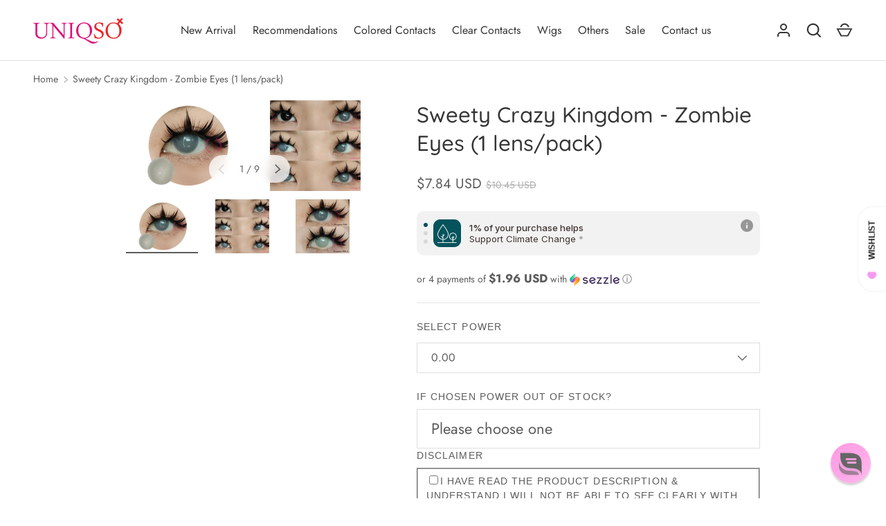

--- FILE ---
content_type: text/css
request_url: https://www.uniqso.com/cdn/shop/t/183/assets/product.css?v=164579391013495450171751883536
body_size: 934
content:
.option-selector{padding:0;border:0}.option-selector:not(:last-child){margin-bottom:2rem}.option-selector .label{margin-bottom:.5em}.option-selector__label-value{font-weight:400}.option-selector__btns{margin-top:-12px}.opt-label{margin-top:10px;margin-inline-end:10px;border:1px solid rgba(var(--input-text-color) / .2);border-radius:var(--btn-border-radius);cursor:pointer}.opt-label--btn{min-width:50px;padding:calc(10px - var(--btn-border-width)) 16px;background-color:rgba(var(--input-bg-color));color:rgb(var(--input-text-color))}.opt-label--btn:hover{background-color:rgba(var(--text-color) / .05)}.opt-btn:focus-visible+.opt-label{outline-offset:3px}.opt-btn:checked+.opt-label--btn{background-color:rgba(var(--input-bg-color));color:rgb(var(--input-text-color))}.opt-btn:checked+.opt-label:not(.opt-label--swatch):after,.is-unavailable+.opt-label .opt-label__media:after{content:"";display:block;position:absolute;top:0;left:0;width:100%;height:100%}.opt-btn:checked+.opt-label:not(.opt-label--swatch):after{border-radius:var(--btn-border-radius);box-shadow:0 0 0 2px rgba(var(--input-text-color) / .6)}.is-unavailable+.opt-label:not(.opt-label--image),.is-unavailable+.opt-label .opt-label__media:after{background:linear-gradient(to bottom right,transparent calc(50% - 1px),rgb(var(--input-text-color) / .6) 50%,transparent calc(50% + 1px)) no-repeat}.opt-label__media{width:64px;border-radius:calc(var(--btn-border-radius) - 2px)}.custom-select__btn[data-swatch]:before,.custom-select__option[data-swatch]:before{content:"";width:20px;height:20px;margin-inline-end:8px;border-radius:50%;background-size:cover}.custom-select [data-swatch=white]:before{border:1px solid #f2f2f2}.option-selector .label{margin-bottom:calc(3 * var(--space-unit))}.option-selector .custom-select__listbox{padding:12px}.option-selector .custom-select__option{padding:11px 10px}.option-selector .custom-select__option:not(:last-child){border-bottom:1px solid rgb(var(--input-text-color) / .1)}.section-product{position:relative}.product-media{margin-bottom:calc(8 * var(--space-unit))}.product-info__block{margin:2.4rem 0}.product-info__block:first-child{margin-top:0}.product-info__block:last-child{margin-bottom:0}.product-info__block--tight{margin:.5em 0}.product-info__block--title+.product-info__block--price{margin-top:-1.4rem}.product-info__block--buy-buttons{margin-top:calc(8 * var(--space-unit))}.product-disclosure+.product-disclosure{margin-top:0}shopify-payment-terms{display:block;margin:.75em 0}.sku--no-sku,.inventory-notice--none{display:none}.product__dynamic-checkout-btn{flex:0 0 100%}.product__dynamic-checkout-btn shopify-accelerated-checkout{--shopify-accelerated-checkout-button-block-size: 44px;--shopify-accelerated-checkout-button-border-radius: var( --btn-border-radius, 0 );--shopify-accelerated-checkout-button-box-shadow: none;--shopify-accelerated-checkout-skeleton-background-color: rgba(0, 0, 0, 0);--shopify-accelerated-checkout-skeleton-animation-opacity-start: 0;--shopify-accelerated-checkout-skeleton-animation-opacity-end: 0;--shopify-accelerated-checkout-skeleton-animation-duration: 0s}.shopify-payment-button{flex:0 0 100%}.shopify-payment-button__button{overflow:hidden;transition:.2s ease;transition-property:opacity,border-color,background-color,color;border-radius:var(--btn-border-radius)}.shopify-payment-button__button--unbranded{padding:calc(10px - var(--btn-border-width)) 20px;font-size:var(--btn-font-size);font-weight:700;letter-spacing:var(--btn-letter-spacing);line-height:2.4rem;text-transform:var(--btn-text-transform, none)}.shopify-payment-button__button--unbranded:hover:not([disabled]){background-color:rgb(var(--btn-text-color));color:rgb(var(--btn-bg-color))}.shopify-payment-button__more-options{font-size:.88em}.shopify-payment-button__button--hidden{display:none}.backorder{margin-top:calc(2 * var(--space-unit))}.pickup-icon{flex-shrink:0;margin-inline-end:calc(2 * var(--space-unit))}.opt-label--image{border-radius:var(--swatch-radius, calc(var(--btn-border-radius) - 2px))}.opt-label--image .opt-label__media{border-radius:var(--swatch-radius, calc(var(--btn-border-radius) - 3.5px))}.opt-label--image .opt-label__media .img-fit{top:2px;left:2px;width:calc(100% - 4px);height:calc(100% - 4px);border-radius:var(--swatch-radius, calc(var(--btn-border-radius) - 4px))}.opt-btn:checked+.opt-label.opt-label--image:after{border-radius:var( --swatch-radius, max(var(--btn-border-radius) * .75, 8px) )}.is-unavailable+.opt-label--image img{opacity:.5}.js-product-form [name=add]{position:relative}.js-product-form [name=add].btn--primary{--icon-color: rgb(var(--btn-text-color))}.js-product-form [name=add].btn--secondary{--icon-color: rgb(var(--btn-alt-text-color))}.js-product-form [name=add]:before,.js-product-form [name=add]:after{content:"";position:absolute;pointer-events:none}.js-product-form [name=add]:before{--loading-spinner-size: 1.2em;top:calc(50% - var(--loading-spinner-size) / 2);left:calc(50% - var(--loading-spinner-size) / 2);width:var(--loading-spinner-size);height:var(--loading-spinner-size);animation:spinner 1s linear infinite;transition:opacity .2s ease-in;border:1px solid transparent;border-radius:100%;border-left-color:var(--icon-color);opacity:0}.js-product-form [name=add]:after{--icon-size: 1.4em;top:calc(50% - var(--icon-size) / 1.6);left:calc(50% - var(--icon-size) / 5);width:calc(var(--icon-size) / 2);height:var(--icon-size);transform:scale(.8) rotate(45deg);transition:opacity .15s ease-out;border-top:0;border-right:2px solid var(--icon-color);border-bottom:2px solid var(--icon-color);border-left:0;border-radius:0;opacity:0}.js-product-form [name=add].is-loading{opacity:1;color:#0000;pointer-events:none}.js-product-form [name=add].is-loading.btn--primary{border:var(--btn-border-width) solid rgb(var(--btn-bg-color));background-color:rgb(var(--btn-bg-color))}.js-product-form [name=add].is-loading.btn--secondary{border:var(--btn-border-width) solid rgb(var(--btn-alt-text-color));background:rgba(var(--btn-alt-bg-color) / var(--btn-alt-bg-alpha))}.js-product-form [name=add].is-loading:before{opacity:1}.js-product-form [name=add].is-loading:after{animation:none;border-top:0;border-left:0}.js-product-form [name=add].is-success:before{opacity:0}.js-product-form [name=add].is-success:after{animation:2s linear atc-tick-activated}@keyframes atc-tick-activated{0%{transform:scale(.8) rotate(45deg);opacity:0}15%{transform:scale(.8) rotate(45deg);opacity:0}20%{transform:scale(1) rotate(45deg);opacity:1}90%{transform:scale(1) rotate(45deg);opacity:1}95%{transform:scale(1) rotate(45deg);opacity:0}to{transform:scale(1) rotate(45deg);opacity:0}}@media (min-width: 768px){.product-media{margin-bottom:0}.product-layout--small .product-media{flex:0 0 34%}.product-layout--medium .product-media{flex:0 0 35%}.product-layout--large .product-media{flex:0 0 50%}.product-info{flex:0 0 auto;width:50%;padding-inline-start:calc(8 * var(--space-unit))}}@media (min-width: 1024px){.product-info{padding-inline-start:calc(16 * var(--space-unit))}}@media (min-width: 1280px){.product-layout--small .product-media{flex:0 0 30%}.product-layout--medium .product-media{flex:0 0 40%}.product-layout--large .product-media{flex:1 1 auto}.product-info{flex:0 0 40%;width:auto;max-width:560px}}
/*# sourceMappingURL=/cdn/shop/t/183/assets/product.css.map?v=164579391013495450171751883536 */


--- FILE ---
content_type: text/css
request_url: https://www.uniqso.com/cdn/shop/t/183/assets/menu-drawer.css?v=18786955589043337841740376286
body_size: 830
content:
.menu-drawer-open .menu-toggle{z-index:112;color:rgb(var(--menu-drawer-text-color))}.menu-drawer-open .menu-icon__line--1{width:18px;transform:translate(5px) translateY(8px) rotate(45deg)}.menu-drawer-open .menu-icon__line--2{width:16px;transform:translate3d(7px,0,0);opacity:0}.menu-drawer-open .menu-icon__line--3{width:18px;transform:translate(5px) translateY(-8px) rotate(-45deg)}.menu-drawer-open .menu-toggle__text--menu{visibility:hidden;transform:translate3d(20px,-50%,0);opacity:0}.menu-drawer-open .menu-toggle__text--close{visibility:visible;transform:translate3d(-5px,-50%,0);opacity:1}.menu-toggle--back .menu-icon__line--1{width:10px;transform:translate3d(5px,5px,0) rotate(-45deg)}.menu-toggle--back .menu-icon__line--2{opacity:1}.menu-toggle--back .menu-icon__line--3{width:10px;transform:translate3d(5px,-5px,0) rotate(45deg)}.menu-toggle--back .menu-toggle__text--close{visibility:hidden;transform:translate3d(-10px,-50%,0);opacity:0}.menu-toggle--back .menu-toggle__text--back{visibility:visible;transform:translate3d(-5px,-50%,0);opacity:1}#main-menu .nav-ctas{margin-bottom:calc(12 * var(--space-unit))}#main-menu .nav-ctas:last-child{padding-bottom:0}@media (min-width: 420px){#main-menu .nav-ctas.nav-ctas--2{display:flex;align-items:flex-start;width:calc(100% + 20px);margin:0 -20px 0 0}#main-menu .nav-ctas.nav-ctas--2 .nav-ctas__cta{flex:0 0 calc(50% - 20px);margin:0 20px 0 0}#main-menu .nav-ctas:not(.nav-ctas--1):not(.nav-ctas--2){column-gap:20px;column-count:2}#main-menu .nav-ctas:not(.nav-ctas--1):not(.nav-ctas--2) .nav-ctas__cta:last-child{margin-bottom:20px}}#main-menu .nav-ctas__cta{display:block;max-width:300px;margin:0 0 20px;break-inside:avoid}#main-menu .nav-ctas__cta:last-child{margin-bottom:0}#main-menu .nav-contact-info{margin-bottom:20px}#main-menu .nav-contact-info__block{margin-bottom:10px}#main-menu .localization__selector{margin-bottom:calc(4 * var(--space-unit));padding:calc(3 * var(--space-unit)) calc(4 * var(--space-unit));border-radius:var(--btn-border-radius);background:rgb(var(--menu-drawer-text-color)/.075)}#main-menu .localization__selector .custom-select__listbox{top:auto;bottom:5px}#main-menu .localization__selector .custom-select__btn>span{overflow:hidden;text-overflow:ellipsis;white-space:nowrap}@media (min-width: 640px){#main-menu .localization__grid{display:grid;grid-template-columns:repeat(2,minmax(0,1fr));column-gap:calc(4 * var(--space-unit))}#main-menu #menu-localization-country-button+.custom-select__listbox{width:-webkit-max-content;width:max-content;max-width:140%}}.js #main-menu{border-top:110px solid rgb(var(--menu-drawer-bg-color));background:rgb(var(--menu-drawer-bg-color));color:rgb(var(--menu-drawer-text-color))}@media (min-width: 768px){.js #main-menu{width:75%}}@media (min-width: 1024px){.js #main-menu{width:50%;max-width:720px}}.js .main-menu-inner{position:relative;width:100%;height:100%;overflow:hidden}.js .main-menu-links{display:flex;flex:1 0 auto;flex-direction:column;margin-bottom:calc(10 * var(--space-unit));font-size:var(--nav-font-size);line-height:1.2em}.js .main-menu-links:last-child{margin-bottom:0}.js .main-menu-links li{padding:0;transition:transform .4s,opacity .4s;transform:translateZ(0);opacity:1}.js .main-menu-links li:nth-child(1){transition-delay:.05s}.js .main-menu-links li:nth-child(2){transition-delay:.1s}.js .main-menu-links li:nth-child(3){transition-delay:.15s}.js .main-menu-links li:nth-child(4){transition-delay:.2s}.js .main-menu-links li:nth-child(5){transition-delay:.25s}.js .main-menu-links li:nth-child(6){transition-delay:.3s}.js .main-menu-links li:nth-child(7){transition-delay:.35s}.js .main-menu-links li:nth-child(8){transition-delay:.4s}.js .main-menu-links li:nth-child(9){transition-delay:.45s}.js .main-menu-links li:nth-child(10){transition-delay:.5s}.js .main-menu-links li:nth-child(11){transition-delay:.55s}.js .main-menu-links li:nth-child(12){transition-delay:.6s}.js .main-menu-links li:nth-child(13){transition-delay:.65s}.js .main-menu-links li:nth-child(14){transition-delay:.7s}.js .main-menu-links li:nth-child(15){transition-delay:.75s}.js .main-menu-links li:nth-child(16){transition-delay:.8s}.js .main-menu-links li:nth-child(17){transition-delay:.85s}.js .main-menu-links li:nth-child(18){transition-delay:.9s}.js .main-menu-links li:nth-child(19){transition-delay:.95s}.js .main-menu-links li:nth-child(20){transition-delay:1s}.js .main-menu-links a{position:relative}@media (min-width: 1024px){.js .main-menu-links a:after{content:"";position:absolute;bottom:-5px;left:0;width:0;height:2px;transition:width .3s,opacity .4s;opacity:0;background-color:currentColor}.js .main-menu-links a:hover:after{width:100%;opacity:1}}.js .main-menu-link{display:inline-flex;margin:.4em 0;transition:transform .25s cubic-bezier(.23,.51,.58,1)}.js .main-menu-links .main-menu-account-link{opacity:.6;font-size:80%}.js .main-menu-account-link--first{margin-top:1em}.js .has-children{position:relative}.js .child-indicator{align-self:center;margin-top:.3rem;margin-inline-start:12px;line-height:24px}.js .child-indicator svg{width:24px;height:24px;vertical-align:top}.js .main-menu-panel-wrapper{position:relative;height:100%}.js .main-menu-panel{display:flex;position:absolute;flex-direction:column;flex-grow:1;width:100%;height:100%;padding:30px 80px 80px;overflow:auto;transition:opacity .5s ease,transform .5s ease,visibility 0s 0s}.js .main-menu-panel::-webkit-scrollbar{width:0}.js .main-menu-panel--child .main-menu-links{flex:0 0 auto}.js .main-menu-panel--inactive-left,.js .main-menu-panel--inactive-right{visibility:hidden;top:0;left:0;transition:opacity .5s ease,transform .5s ease,visibility 0s .5s;opacity:0}.js .main-menu-panel--inactive-right{transform:translate3d(10%,0,0)}.js .main-menu-panel--inactive-right .main-menu-links>li{transform:translate3d(20px,0,0);opacity:0}.js .main-menu-panel--inactive-left{transform:translate3d(-25%,0,0)}.js .main-menu-panel--inactive-left .main-menu-links>li{transform:translate3d(-20px,0,0);opacity:0}.main-menu-section{margin:0 0 calc(10 * var(--space-unit))}.main-menu-section:last-child{margin-bottom:0}.main-menu-section label,.main-menu-section .rte a{color:inherit}.main-menu-section .social{margin:-14px 0 0 -14px}.main-menu-section .social a{transition:transform .2s ease}.main-menu-section--socials{margin-top:calc(5 * var(--space-unit))}.main-menu-section--footer{margin-bottom:calc(5 * var(--space-unit))}@media (max-width: 1023.98px){.js .main-menu-links{padding:0;font-size:2.4rem}.js .main-menu-panel{padding:0 calc(8 * var(--space-unit)) calc(12 * var(--space-unit))}}.no-js .menu-toggle{pointer-events:none}.no-js .menu-toggle__text{transition:none}.no-js .child-indicator{display:none}.no-js #main-menu{visibility:visible;position:absolute;top:100%;left:0;width:100%;max-width:none;height:auto;padding:0 var(--gutter) calc(5 * var(--space-unit));transform:none;border-bottom:1px solid rgba(var(--text-color)/.15);opacity:1;background:rgb(var(--bg-color))}.no-js .main-menu-panel--child{margin:.5em 1em}.no-js .main-menu-links>li{margin-bottom:.5em}.no-js #main-menu-panel>.main-menu-links{margin-bottom:calc(8 * var(--space-unit))}@media (min-width: 768px){.no-js #main-menu{padding:0 var(--gutter) calc(8 * var(--space-unit))}}
/*# sourceMappingURL=/cdn/shop/t/183/assets/menu-drawer.css.map?v=18786955589043337841740376286 */


--- FILE ---
content_type: text/css
request_url: https://www.uniqso.com/cdn/shop/t/183/assets/predictive-search.css?v=99429969423392031231740376286
body_size: -106
content:
.search__reset{margin-inline-end:8px;padding:12px}.search__reset:after{content:"";position:absolute;top:12px;right:-8px;width:1px;height:24px;opacity:.3;background:currentColor}[dir=rtl] .search__reset{right:auto;left:74px}[dir=rtl] .search__reset:after{right:auto;left:-8px}.predictive-search{--heading-color: var(--text-color);display:none}.search-drawer .predictive-search{margin-top:calc(6 * var(--space-unit))}predictive-search[open] .predictive-search{display:block;z-index:31}.predictive-search .tablist__scroller{margin:0 0 -28px;padding:0 0 32px}.search-page-form predictive-search[open] .overlay{z-index:30}.search-page-form predictive-search[open] .search__form{z-index:32}.search-page-form .predictive-search{position:absolute;top:calc(var(--gutter) * -1);left:calc(var(--gutter) * -1);width:calc(100% + var(--gutter) * 2);padding:100px var(--gutter) var(--gutter)}.predictive-search__list{margin:0 -16px}.predictive-search__item:hover,.predictive-search__item[aria-selected=true]{background-color:rgba(var(--text-color)/.05)}.predictive-result{padding:12px 16px}.predictive-result__media{flex:0 0 56px;width:56px;margin-inline-end:calc(4 * var(--space-unit))}.predictive-search__view-all{margin-top:8px;padding:16px}.predictive-search__view-all>.icon{width:16px;margin-inline-start:8px}.predictive-search__no-results{padding:32px 12px 24px}.predictive-result--suggestion{padding:8px 12px;color:rgb(var(--text-color)/.6)}.predictive-result--suggestion mark{background-color:transparent;color:rgb(var(--text-color))}.search-drawer .overlay,predictive-search[open]+.search-drawer__quick-links{display:none}
/*# sourceMappingURL=/cdn/shop/t/183/assets/predictive-search.css.map?v=99429969423392031231740376286 */


--- FILE ---
content_type: text/css
request_url: https://www.uniqso.com/cdn/shop/t/183/assets/gallery-zoom.css?v=32544989495924105261740376286
body_size: -204
content:
.gallery-zoom-modal.modal{z-index:10000}.gallery-zoom-modal .modal__window{width:100%;max-width:none;height:100%;max-height:none;margin:0;overflow:hidden}.gallery-zoom-modal .modal__content{padding:0}.gallery-zoom-modal .modal__close-btn{z-index:3}.gallery-zoom__zoom-container{z-index:1;cursor:zoom-in}.gallery-zoom__zoom-container--loading:after{content:"";position:absolute;top:calc(50% - 10px);left:calc(50% - 10px);width:20px;height:20px;animation:galleryViewerSpinner 1s linear infinite;border:1px solid transparent;border-radius:100%;border-left-color:rgb(var(--text-color));opacity:.75}@keyframes galleryViewerSpinner{0%{transform:rotate(0)}to{transform:rotate(360deg)}}.gallery-zoom__zoom-image{position:absolute;width:auto;min-width:0;max-width:none;height:auto;min-height:0;max-height:none}.gallery-zoom__thumbs{z-index:2}.gallery-zoom__thumb{width:69px;padding:4px;background:rgb(var(--bg-color))}.gallery-zoom__thumb[hidden]{display:none}.gallery-zoom__thumb:not(:first-child){margin-left:-4px}@media (max-width: 640px){.gallery-zoom__thumb{width:60px}}.gallery-zoom__thumb--active{position:relative}.gallery-zoom__thumb--active:after{content:"";display:block;position:absolute;right:4px;bottom:4px;left:4px;height:3px;background:rgb(var(--text-color))}.gallery-zoom__controls{z-index:3}.gallery-zoom__button{padding:10px;background:rgb(var(--bg-color),.7);color:rgb(var(--text-color))}.gallery-zoom__button svg{width:34px;height:34px;stroke-width:1.2}.gallery-zoom__button .feather{stroke:rgb(var(--text-color))}@media (max-width: 640px){.gallery-zoom__button svg{width:26px;height:26px;stroke-width:1.6}}
/*# sourceMappingURL=/cdn/shop/t/183/assets/gallery-zoom.css.map?v=32544989495924105261740376286 */


--- FILE ---
content_type: application/javascript
request_url: https://f624058c3f5c8edb775a-dea6612566ec344afdf376d2faa6c82f.ssl.cf5.rackcdn.com/skt_easygc_start.js?shop=uniqso2.myshopify.com
body_size: 837
content:
(function(){
function skt_easy_load(url, callback) {
    var xhr;
    if(typeof XMLHttpRequest !== 'undefined') xhr = new XMLHttpRequest();
    else {
      var versions = ["MSXML2.XmlHttp.5.0", 
                      "MSXML2.XmlHttp.4.0",
                      "MSXML2.XmlHttp.3.0", 
                      "MSXML2.XmlHttp.2.0",
                      "Microsoft.XmlHttp"]
      for(var i = 0, len = versions.length; i < len; i++) {
        try {
          xhr = new ActiveXObject(versions[i]);
          break;
        }
        catch(e){}
      } // end for
    }
    xhr.onreadystatechange = ensureReadiness;
    function ensureReadiness() {
      if(xhr.readyState < 4) {
        return;
      }
      if(xhr.status !== 200) {
        return;
      }
      // all is well  
      if(xhr.readyState === 4) {
        callback(xhr);
      }           
    }
    xhr.open('GET', url, true);
    xhr.send('');
  }
  function sktEasyAsyncLoad() {
    var urls = ["https:\/\/easy-gift-cards.shopkeepertools.com\/sktjs?shop="+Shopify.shop];
    for (var i = 0; i < urls.length; i++) {
      var s = document.createElement('script');
      s.type = 'text/javascript';
      s.async = true;
      s.src = urls[i];
      var x = document.getElementsByTagName('script')[0];
      x.parentNode.insertBefore(s, x);
    }
  };
  function sktEasy_start() {
	var url = [location.protocol, '//', location.host, location.pathname].join('') + ".json";
    if(url.indexOf('/.json') !== -1){
		return;
	}
	skt_easy_load(url, function(xhr) {
        skt_string = xhr.responseText;
        skt_fillment = '"fulfillment_service":"gift_card"';
        if(skt_string.indexOf(skt_fillment) !== -1){
          if(window.attachEvent) {
            //window.attachEvent('onload', sktEasyAsyncLoad);
			sktEasyAsyncLoad();
          } else {
            //window.addEventListener('load', sktEasyAsyncLoad, false);
			sktEasyAsyncLoad();
          }
        }
    });
  }
  sktEasy_start();
  })();

--- FILE ---
content_type: text/javascript
request_url: https://static.growave.io/growave-build/ReviewsStarRatingWidget.42623336.js
body_size: 16638
content:
(gwWebpackGlobal.webpackChunkstorefront_spa=gwWebpackGlobal.webpackChunkstorefront_spa||[]).push([[1421],{32485:(r,e)=>{var o;
/*!
	Copyright (c) 2018 Jed Watson.
	Licensed under the MIT License (MIT), see
	http://jedwatson.github.io/classnames
*/!function(){"use strict";var t={}.hasOwnProperty;function l(){for(var r=[],e=0;e<arguments.length;e++){var o=arguments[e];if(o){var a=typeof o;if("string"===a||"number"===a)r.push(o);else if(Array.isArray(o)){if(o.length){var g=l.apply(null,o);g&&r.push(g)}}else if("object"===a){if(o.toString!==Object.prototype.toString&&!o.toString.toString().includes("[native code]")){r.push(o.toString());continue}for(var n in o)t.call(o,n)&&o[n]&&r.push(n)}}}return r.join(" ")}r.exports?(l.default=l,r.exports=l):void 0===(o=function(){return l}.apply(e,[]))||(r.exports=o)}()},72985:(r,e,o)=>{"use strict";o.d(e,{_:()=>a});var t=o(76464),l=o(75508);function a(r,e){var o="object"==typeof e;return new Promise((function(a,g){var n=new l.Ms({next:function(r){a(r),n.unsubscribe()},error:g,complete:function(){o?a(e.defaultValue):g(new t.G)}});r.subscribe(n)}))}},92811:(r,e,o)=>{"use strict";o.d(e,{A:()=>$});var t=o(98088),l=o(39845),a=o(71676),g=o(31209),n=o(32485),c=o.n(n);function i(r){(0,t.kZQ)(r,"svelte-1l4g2us",".gw-rv-rating-stars.svelte-1l4g2us{display:flex}.gw-rv-rating-stars__star{color:var(--gw-rv-icon-starColor)}.gw-rv-rating-stars__star-half{color:var(--gw-rv-icon-starColor)}.gw-rv-rating-stars__star-empty{color:var(--gw-rv-icon-starColor)}")}function s(r,e,o){const t=r.slice();return t[8]=e[o],t}function w(r){let e,o;return e=new a.A({props:{width:r[5],height:r[5],class:"gw-rv-rating-stars__star-empty",title:r[1]?r[3]:void 0,$$slots:{default:[d]},$$scope:{ctx:r}}}),{c(){(0,t.N0i)(e.$$.fragment)},m(r,l){(0,t.wSR)(e,r,l),o=!0},p(r,o){const t={};32&o&&(t.width=r[5]),32&o&&(t.height=r[5]),10&o&&(t.title=r[1]?r[3]:void 0),2112&o&&(t.$$scope={dirty:o,ctx:r}),e.$set(t)},i(r){o||((0,t.c7F)(e.$$.fragment,r),o=!0)},o(r){(0,t.Tn8)(e.$$.fragment,r),o=!1},d(r){(0,t.Hbl)(e,r)}}}function p(r){let e,o;return e=new a.A({props:{width:r[5],height:r[5],class:"gw-rv-rating-stars__star-half",title:r[1]?`${r[2]} star ${r[8]}, half`:void 0,$$slots:{default:[v]},$$scope:{ctx:r}}}),{c(){(0,t.N0i)(e.$$.fragment)},m(r,l){(0,t.wSR)(e,r,l),o=!0},p(r,o){const t={};32&o&&(t.width=r[5]),32&o&&(t.height=r[5]),6&o&&(t.title=r[1]?`${r[2]} star ${r[8]}, half`:void 0),2112&o&&(t.$$scope={dirty:o,ctx:r}),e.$set(t)},i(r){o||((0,t.c7F)(e.$$.fragment,r),o=!0)},o(r){(0,t.Tn8)(e.$$.fragment,r),o=!1},d(r){(0,t.Hbl)(e,r)}}}function h(r){let e,o;return e=new a.A({props:{width:r[5],height:r[5],class:"gw-rv-rating-stars__star",title:r[1]?`${r[2]} star ${r[8]}, full`:void 0,$$slots:{default:[f]},$$scope:{ctx:r}}}),{c(){(0,t.N0i)(e.$$.fragment)},m(r,l){(0,t.wSR)(e,r,l),o=!0},p(r,o){const t={};32&o&&(t.width=r[5]),32&o&&(t.height=r[5]),6&o&&(t.title=r[1]?`${r[2]} star ${r[8]}, full`:void 0),2112&o&&(t.$$scope={dirty:o,ctx:r}),e.$set(t)},i(r){o||((0,t.c7F)(e.$$.fragment,r),o=!0)},o(r){(0,t.Tn8)(e.$$.fragment,r),o=!1},d(r){(0,t.Hbl)(e,r)}}}function d(r){let e,o,l;var a=r[6]?.empty;return a&&(e=(0,t.obh)(a,{})),{c(){e&&(0,t.N0i)(e.$$.fragment),o=(0,t.xem)()},m(r,a){e&&(0,t.wSR)(e,r,a),(0,t.Yry)(r,o,a),l=!0},p(r,l){if(64&l&&a!==(a=r[6]?.empty)){if(e){(0,t.V44)();const r=e;(0,t.Tn8)(r.$$.fragment,1,0,(()=>{(0,t.Hbl)(r,1)})),(0,t.GYV)()}a?(e=(0,t.obh)(a,{}),(0,t.N0i)(e.$$.fragment),(0,t.c7F)(e.$$.fragment,1),(0,t.wSR)(e,o.parentNode,o)):e=null}},i(r){l||(e&&(0,t.c7F)(e.$$.fragment,r),l=!0)},o(r){e&&(0,t.Tn8)(e.$$.fragment,r),l=!1},d(r){e&&(0,t.Hbl)(e,r),r&&(0,t.YoD)(o)}}}function v(r){let e,o,l;var a=r[6]?.half;return a&&(e=(0,t.obh)(a,{})),{c(){e&&(0,t.N0i)(e.$$.fragment),o=(0,t.xem)()},m(r,a){e&&(0,t.wSR)(e,r,a),(0,t.Yry)(r,o,a),l=!0},p(r,l){if(64&l&&a!==(a=r[6]?.half)){if(e){(0,t.V44)();const r=e;(0,t.Tn8)(r.$$.fragment,1,0,(()=>{(0,t.Hbl)(r,1)})),(0,t.GYV)()}a?(e=(0,t.obh)(a,{}),(0,t.N0i)(e.$$.fragment),(0,t.c7F)(e.$$.fragment,1),(0,t.wSR)(e,o.parentNode,o)):e=null}},i(r){l||(e&&(0,t.c7F)(e.$$.fragment,r),l=!0)},o(r){e&&(0,t.Tn8)(e.$$.fragment,r),l=!1},d(r){e&&(0,t.Hbl)(e,r),r&&(0,t.YoD)(o)}}}function f(r){let e,o,l;var a=r[6]?.filled;return a&&(e=(0,t.obh)(a,{})),{c(){e&&(0,t.N0i)(e.$$.fragment),o=(0,t.xem)()},m(r,a){e&&(0,t.wSR)(e,r,a),(0,t.Yry)(r,o,a),l=!0},p(r,l){if(64&l&&a!==(a=r[6]?.filled)){if(e){(0,t.V44)();const r=e;(0,t.Tn8)(r.$$.fragment,1,0,(()=>{(0,t.Hbl)(r,1)})),(0,t.GYV)()}a?(e=(0,t.obh)(a,{}),(0,t.N0i)(e.$$.fragment),(0,t.c7F)(e.$$.fragment,1),(0,t.wSR)(e,o.parentNode,o)):e=null}},i(r){l||(e&&(0,t.c7F)(e.$$.fragment,r),l=!0)},o(r){e&&(0,t.Tn8)(e.$$.fragment,r),l=!1},d(r){e&&(0,t.Hbl)(e,r),r&&(0,t.YoD)(o)}}}function u(r){let e,o,l,a;const g=[h,p,w],n=[];function c(r,e){return 2*r[0]>2*r[8]-1?0:2*r[0]>2*r[8]-2?1:2}return e=c(r),o=n[e]=g[e](r),{c(){o.c(),l=(0,t.Iex)()},m(r,o){n[e].m(r,o),(0,t.Yry)(r,l,o),a=!0},p(r,a){let i=e;e=c(r),e===i?n[e].p(r,a):((0,t.V44)(),(0,t.Tn8)(n[i],1,1,(()=>{n[i]=null})),(0,t.GYV)(),o=n[e],o?o.p(r,a):(o=n[e]=g[e](r),o.c()),(0,t.c7F)(o,1),o.m(l.parentNode,l))},i(r){a||((0,t.c7F)(o),a=!0)},o(r){(0,t.Tn8)(o),a=!1},d(r){n[e].d(r),r&&(0,t.YoD)(l)}}}function b(r){let e,o,l,a,g=[1,2,3,4,5],n=[];for(let e=0;e<5;e+=1)n[e]=u(s(r,g,e));const i=r=>(0,t.Tn8)(n[r],1,1,(()=>{n[r]=null}));return{c(){e=(0,t.ND4)("div");for(let r=0;r<5;r+=1)n[r].c();(0,t.CFu)(e,"class",o=(0,t.oEI)(c()("gw-rv-rating-stars gw-default-reset",r[4]))+" svelte-1l4g2us"),(0,t.CFu)(e,"aria-label",l=`${r[0]} out of 5 ratings`),(0,t.CFu)(e,"role","img")},m(r,o){(0,t.Yry)(r,e,o);for(let r=0;r<5;r+=1)n[r]&&n[r].m(e,null);a=!0},p(r,[w]){if(111&w){let o;for(g=[1,2,3,4,5],o=0;o<5;o+=1){const l=s(r,g,o);n[o]?(n[o].p(l,w),(0,t.c7F)(n[o],1)):(n[o]=u(l),n[o].c(),(0,t.c7F)(n[o],1),n[o].m(e,null))}for((0,t.V44)(),o=5;o<5;o+=1)i(o);(0,t.GYV)()}(!a||16&w&&o!==(o=(0,t.oEI)(c()("gw-rv-rating-stars gw-default-reset",r[4]))+" svelte-1l4g2us"))&&(0,t.CFu)(e,"class",o),(!a||1&w&&l!==(l=`${r[0]} out of 5 ratings`))&&(0,t.CFu)(e,"aria-label",l)},i(r){if(!a){for(let r=0;r<5;r+=1)(0,t.c7F)(n[r]);a=!0}},o(r){n=n.filter(Boolean);for(let r=0;r<5;r+=1)(0,t.Tn8)(n[r]);a=!1},d(r){r&&(0,t.YoD)(e),(0,t.ppq)(n,r)}}}function y(r,e,o){let a,{rating:n}=e,{showIconTitle:c=!0}=e,{iconTitle:i="Rating"}=e,{emptyIconTitle:s=""}=e,{class:w=null}=e,{starsSize:p=20}=e;const h=(0,g.A)(l.I).getIconCollection();return(0,t.j0C)(r,h,(r=>o(6,a=r))),r.$$set=r=>{"rating"in r&&o(0,n=r.rating),"showIconTitle"in r&&o(1,c=r.showIconTitle),"iconTitle"in r&&o(2,i=r.iconTitle),"emptyIconTitle"in r&&o(3,s=r.emptyIconTitle),"class"in r&&o(4,w=r.class),"starsSize"in r&&o(5,p=r.starsSize)},[n,c,i,s,w,p,a,h]}class m extends t.r7T{constructor(r){super(),(0,t.TsN)(this,r,y,b,t.jXN,{rating:0,showIconTitle:1,iconTitle:2,emptyIconTitle:3,class:4,starsSize:5},i)}}const $=m},97424:(r,e,o)=>{"use strict";o.d(e,{A:()=>w});var t=o(98088),l=o(79968),a=o(93e3);const g=r=>({translation:2&r}),n=r=>({translation:r[1]});function c(r){let e;const o=r[6].default,l=(0,t.Of3)(o,r,r[5],n),a=l||function(r){let e,o,l=(r[1]||"")+"";return{c(){e=new t.OKD(!1),o=(0,t.Iex)(),e.a=o},m(r,a){e.m(l,r,a),(0,t.Yry)(r,o,a)},p(r,o){2&o&&l!==(l=(r[1]||"")+"")&&e.p(l)},d(r){r&&(0,t.YoD)(o),r&&e.d()}}}(r);return{c(){a&&a.c()},m(r,o){a&&a.m(r,o),e=!0},p(r,[c]){l?l.p&&(!e||34&c)&&(0,t.nkG)(l,o,r,r[5],e?(0,t.sWk)(o,r[5],c,g):(0,t.i32)(r[5]),n):a&&a.p&&(!e||2&c)&&a.p(r,e?c:-1)},i(r){e||((0,t.c7F)(a,r),e=!0)},o(r){(0,t.Tn8)(a,r),e=!1},d(r){a&&a.d(r)}}}function i(r,e,o){let g,n,c=t.lQ1;r.$$.on_destroy.push((()=>c()));let{$$slots:i={},$$scope:s}=e,{translationKey:w}=e,{namespace:p}=e,{translationOptions:h}=e;const d=a.kL.resolve(l.L);return r.$$set=r=>{"translationKey"in r&&o(2,w=r.translationKey),"namespace"in r&&o(3,p=r.namespace),"translationOptions"in r&&o(4,h=r.translationOptions),"$$scope"in r&&o(5,s=r.$$scope)},r.$$.update=()=>{28&r.$$.dirty&&(o(0,g=d.exports.i18n.selectT(p,w,h)),c(),c=(0,t.B1Y)(g,(r=>o(1,n=r))))},[g,n,w,p,h,s,i]}class s extends t.r7T{constructor(r){super(),(0,t.TsN)(this,r,i,c,t.jXN,{translationKey:2,namespace:3,translationOptions:4})}}const w=s},20105:(r,e,o)=>{"use strict";o.d(e,{A:()=>s});var t=o(98088),l=o(50556);function a(r){(0,t.kZQ)(r,"svelte-ogcdm5",".gw-progress-bar.svelte-ogcdm5{width:100%}.gw-progress-bar__inner.svelte-ogcdm5{height:var(--gw-height-100);overflow:hidden;background-color:var(--gw-bg-fill-disabled);border-radius:var(--gw-border-radius-full)}.gw-progress-bar__fill.svelte-ogcdm5{width:var(--gw-progress-bar-width);height:100%;background-color:var(\n                --gw-progress-bar-color,\n                var(--gw-theme__main-color)\n            )}.gw-progress-bar__progress.svelte-ogcdm5{position:absolute;width:1px;height:1px;padding:0;margin:0;overflow:hidden;clip:rect(0 0 0 0);clip-path:inset(50%);white-space:nowrap;border:0}")}function g(r){let e,o,l,a,g=`${r[2]}%`,n=`var(${r[0]})`;return{c(){e=(0,t.ND4)("div"),l=(0,t.xem)(),a=(0,t.ND4)("progress"),(0,t.CFu)(e,"class","gw-progress-bar__fill svelte-ogcdm5"),(0,t.hgi)(e,"--gw-progress-bar-width",g),(0,t.hgi)(e,"--gw-progress-bar-color",n),(0,t.CFu)(a,"class","gw-progress-bar__progress svelte-ogcdm5"),a.value=r[2],(0,t.CFu)(a,"max","100"),(0,t.CFu)(a,"aria-valuemin","0"),(0,t.CFu)(a,"aria-valuenow",r[2]),(0,t.CFu)(a,"aria-valuemax","100")},m(r,o){(0,t.Yry)(r,e,o),(0,t.Yry)(r,l,o),(0,t.Yry)(r,a,o)},p(o,l){r=o,4&l&&g!==(g=`${r[2]}%`)&&(0,t.hgi)(e,"--gw-progress-bar-width",g),1&l&&n!==(n=`var(${r[0]})`)&&(0,t.hgi)(e,"--gw-progress-bar-color",n),4&l&&(a.value=r[2]),4&l&&(0,t.CFu)(a,"aria-valuenow",r[2])},i(l){o||(0,t.Dti)((()=>{o=(0,t.b7f)(e,r[3],r[1]),o.start()}))},o:t.lQ1,d(r){r&&(0,t.YoD)(e),r&&(0,t.YoD)(l),r&&(0,t.YoD)(a)}}}function n(r){let e,o,l,a,n=r[2]&&g(r);const c=r[6].default,i=(0,t.Of3)(c,r,r[5],null);return{c(){e=(0,t.ND4)("div"),o=(0,t.ND4)("div"),n&&n.c(),l=(0,t.xem)(),i&&i.c(),(0,t.CFu)(o,"class","gw-progress-bar__inner svelte-ogcdm5"),(0,t.CFu)(e,"class","gw-progress-bar svelte-ogcdm5")},m(r,g){(0,t.Yry)(r,e,g),(0,t.BCw)(e,o),n&&n.m(o,null),(0,t.BCw)(e,l),i&&i.m(e,null),a=!0},p(r,[e]){r[2]?n?(n.p(r,e),4&e&&(0,t.c7F)(n,1)):(n=g(r),n.c(),(0,t.c7F)(n,1),n.m(o,null)):n&&(n.d(1),n=null),i&&i.p&&(!a||32&e)&&(0,t.nkG)(i,c,r,r[5],a?(0,t.sWk)(c,r[5],e,null):(0,t.i32)(r[5]),null)},i(r){a||((0,t.c7F)(n),(0,t.c7F)(i,r),a=!0)},o(r){(0,t.Tn8)(i,r),a=!1},d(r){r&&(0,t.YoD)(e),n&&n.d(),i&&i.d(r)}}}function c(r,e,o){let t,{$$slots:a={},$$scope:g}=e,{progress:n}=e,{barColor:c=null}=e,{animation:i=!0}=e;return r.$$set=r=>{"progress"in r&&o(4,n=r.progress),"barColor"in r&&o(0,c=r.barColor),"animation"in r&&o(1,i=r.animation),"$$scope"in r&&o(5,g=r.$$scope)},r.$$.update=()=>{16&r.$$.dirty&&o(2,t=(r=>r<0?0:r>100?100:r)(n))},[c,i,t,(r,e)=>({delay:0,duration:e?300:0,easing:l.JJ,css:r=>`width: ${r};`}),n,g,a]}class i extends t.r7T{constructor(r){super(),(0,t.TsN)(this,r,c,n,t.jXN,{progress:4,barColor:0,animation:1},a)}}const s=i},39845:(r,e,o)=>{"use strict";o.d(e,{I:()=>t});const t=Symbol("reviewsIconCollectionManagerContextToken")},94768:(r,e,o)=>{"use strict";o.d(e,{A:()=>i});var t=o(8596),l=o(93e3),a=o(2011),g=function(r,e,o,t){var l,a=arguments.length,g=a<3?e:null===t?t=Object.getOwnPropertyDescriptor(e,o):t;if("object"==typeof Reflect&&"function"==typeof Reflect.decorate)g=Reflect.decorate(r,e,o,t);else for(var n=r.length-1;n>=0;n--)(l=r[n])&&(g=(a<3?l(g):a>3?l(e,o,g):l(e,o))||g);return a>3&&g&&Object.defineProperty(e,o,g),g},n=function(r,e){if("object"==typeof Reflect&&"function"==typeof Reflect.metadata)return Reflect.metadata(r,e)};let c=class extends t.XK{constructor(r){super(r),this.store=r,this.totalCount$=this.select((r=>r.totalCount)),this.averageRating$=this.select((r=>r.averageRating)),this.ratesInfo$=this.select((r=>r.ratesInfo)),this.status$=this.select((r=>r.status)),this.error$=this.selectError()}};c=g([(0,l._G)(),n("design:paramtypes",[a.A])],c);const i=c},38346:(r,e,o)=>{"use strict";o.d(e,{A:()=>v});var t=o(14938),l=o(8596),a=o(81160),g=o(66847),n=o(59099),c=o(2150),i=o(93e3);const s=(0,c.Ik)({totalCount:(0,c.ai)(),averageRating:(0,c.ai)(),ratesInfo:(0,c.YO)((0,c.Ik)({rating:(0,c.ai)(),countReview:(0,c.ai)()}))});var w=o(2011),p=function(r,e,o,t){var l,a=arguments.length,g=a<3?e:null===t?t=Object.getOwnPropertyDescriptor(e,o):t;if("object"==typeof Reflect&&"function"==typeof Reflect.decorate)g=Reflect.decorate(r,e,o,t);else for(var n=r.length-1;n>=0;n--)(l=r[n])&&(g=(a<3?l(g):a>3?l(e,o,g):l(e,o))||g);return a>3&&g&&Object.defineProperty(e,o,g),g},h=function(r,e){if("object"==typeof Reflect&&"function"==typeof Reflect.metadata)return Reflect.metadata(r,e)};let d=class{constructor(r,e,o){this.reviewsListInfoStore=r,this.authApiClient=e,this.logger=o}getReviewsListInfo(r){return this.logger.debug("ReviewsListInfoService.getReviewsInfo is started"),this.reviewsListInfoStore.setStatus(t.X.INITIAL_LOADING),this.authApiClient.get({url:"/review/getReviewListInfo",responseType:"json",queryParams:r}).pipe((0,a.T)((r=>(0,c.vt)(r.body,s))),(0,g.W)((r=>{throw this.logger.debug("ReviewsListInfoService.getReviewsInfo is errored",r),(0,l.hO)((()=>{this.reviewsListInfoStore.setError(r),this.reviewsListInfoStore.setStatus(t.X.ERROR)})),r})),(0,n.M)((r=>{this.logger.debug("ReviewsListInfoService.getReviewsInfo is ready"),(0,l.hO)((()=>{this.reviewsListInfoStore.update((e=>({...e,...r}))),this.reviewsListInfoStore.setStatus(t.X.READY)}))})))}};d=p([(0,i._G)(),h("design:paramtypes",[w.A,Object,Object])],d);const v=d},2011:(r,e,o)=>{"use strict";o.d(e,{A:()=>i});var t=o(14938),l=o(8596),a=o(93e3),g=function(r,e,o,t){var l,a=arguments.length,g=a<3?e:null===t?t=Object.getOwnPropertyDescriptor(e,o):t;if("object"==typeof Reflect&&"function"==typeof Reflect.decorate)g=Reflect.decorate(r,e,o,t);else for(var n=r.length-1;n>=0;n--)(l=r[n])&&(g=(a<3?l(g):a>3?l(e,o,g):l(e,o))||g);return a>3&&g&&Object.defineProperty(e,o,g),g},n=function(r,e){if("object"==typeof Reflect&&"function"==typeof Reflect.metadata)return Reflect.metadata(r,e)};let c=class extends l.il{constructor(){super({totalCount:null,averageRating:null,ratesInfo:[],status:t.X.VIRGIN})}setStatus(r){this.update((e=>({...e,status:r})))}getStatus(){return this.getValue().status}};c=g([(0,a._G)(),(0,l.g7)({name:"reviews_list_info_store"}),n("design:paramtypes",[])],c);const i=c},8861:(r,e,o)=>{"use strict";o.r(e),o.d(e,{default:()=>de});var t=o(73843),l=o(20781),a=o(19224),g=o(66855),n=o(39845),c=o(79027),i=o(36705),s=o(75117),w=o(72728),p=o(79968),h=o(93e3),d=o(94768);class v extends d.A{}const f=v;var u=o(8596),b=function(r,e,o,t){var l,a=arguments.length,g=a<3?e:null===t?t=Object.getOwnPropertyDescriptor(e,o):t;if("object"==typeof Reflect&&"function"==typeof Reflect.decorate)g=Reflect.decorate(r,e,o,t);else for(var n=r.length-1;n>=0;n--)(l=r[n])&&(g=(a<3?l(g):a>3?l(e,o,g):l(e,o))||g);return a>3&&g&&Object.defineProperty(e,o,g),g},y=function(r,e){if("object"==typeof Reflect&&"function"==typeof Reflect.metadata)return Reflect.metadata(r,e)};let m=class extends u.il{constructor(){super({productInfo:null})}};m=b([(0,h._G)(),(0,u.g7)({name:"reviews_product_info"}),y("design:paramtypes",[])],m);const $=m;var x=function(r,e,o,t){var l,a=arguments.length,g=a<3?e:null===t?t=Object.getOwnPropertyDescriptor(e,o):t;if("object"==typeof Reflect&&"function"==typeof Reflect.decorate)g=Reflect.decorate(r,e,o,t);else for(var n=r.length-1;n>=0;n--)(l=r[n])&&(g=(a<3?l(g):a>3?l(e,o,g):l(e,o))||g);return a>3&&g&&Object.defineProperty(e,o,g),g},R=function(r,e){if("object"==typeof Reflect&&"function"==typeof Reflect.metadata)return Reflect.metadata(r,e)};let I=class extends u.XK{constructor(r){super(r),this.store=r,this.productInfo$=this.select((r=>r.productInfo))}};I=x([(0,h._G)(),R("design:paramtypes",[$])],I);const S=I;var C=o(98088),T=o(68072),F=o(75973),N=o(52495),_=o(16126),Y=o(59099),k=o(75505),D=o(5662),j=o(81112);function z(r){let e,o,t,l,a;return{c(){e=(0,C.QQy)("path"),o=(0,C.xem)(),t=(0,C.QQy)("path"),l=(0,C.xem)(),a=(0,C.QQy)("path"),(0,C.CFu)(e,"d","M6 8C6 7.58579 6.33579 7.25 6.75 7.25H12.25C12.6642 7.25 13 7.58579 13 8C13 8.41421 12.6642 8.75 12.25 8.75H6.75C6.33579 8.75 6 8.41421 6 8Z"),(0,C.CFu)(e,"fill","currentColor"),(0,C.CFu)(t,"d","M6.75 9.5C6.33579 9.5 6 9.83579 6 10.25C6 10.6642 6.33579 11 6.75 11H10.25C10.6642 11 11 10.6642 11 10.25C11 9.83579 10.6642 9.5 10.25 9.5H6.75Z"),(0,C.CFu)(t,"fill","currentColor"),(0,C.CFu)(a,"fill-rule","evenodd"),(0,C.CFu)(a,"clip-rule","evenodd"),(0,C.CFu)(a,"d","M3 8.75C3 6.12665 5.12665 4 7.75 4H12.25C14.8734 4 17 6.12665 17 8.75V9.5C17 12.1234 14.8734 14.25 12.25 14.25H10.6241L7.44628 16.6028C7.21864 16.7713 6.91547 16.7972 6.66252 16.6698C6.40957 16.5423 6.25 16.2832 6.25 16V14.0081C4.36171 13.38 3 11.5997 3 9.5V8.75ZM7.75 5.5C5.95507 5.5 4.5 6.95507 4.5 8.75V9.5C4.5 11.0858 5.63655 12.4078 7.13978 12.6929C7.49378 12.7601 7.75 13.0695 7.75 13.4298V14.5115L9.93034 12.8972C10.0595 12.8016 10.2159 12.75 10.3766 12.75H12.25C14.0449 12.75 15.5 11.2949 15.5 9.5V8.75C15.5 6.95507 14.0449 5.5 12.25 5.5H7.75Z"),(0,C.CFu)(a,"fill","currentColor")},m(r,g){(0,C.Yry)(r,e,g),(0,C.Yry)(r,o,g),(0,C.Yry)(r,t,g),(0,C.Yry)(r,l,g),(0,C.Yry)(r,a,g)},p:C.lQ1,i:C.lQ1,o:C.lQ1,d(r){r&&(0,C.YoD)(e),r&&(0,C.YoD)(o),r&&(0,C.YoD)(t),r&&(0,C.YoD)(l),r&&(0,C.YoD)(a)}}}class A extends C.r7T{constructor(r){super(),(0,C.TsN)(this,r,null,z,C.jXN,{})}}const L=A;var O=o(97424);function P(r){let e,o;return e=new O.A({props:{namespace:"reviews.critical.ReviewsStarRatingWidget",translationKey:"ask_a_question"}}),{c(){(0,C.N0i)(e.$$.fragment)},m(r,t){(0,C.wSR)(e,r,t),o=!0},p:C.lQ1,i(r){o||((0,C.c7F)(e.$$.fragment,r),o=!0)},o(r){(0,C.Tn8)(e.$$.fragment,r),o=!1},d(r){(0,C.Hbl)(e,r)}}}function Q(r){let e,o;return e=new O.A({props:{namespace:"reviews.ReviewsStarRatingWidget",translationKey:"questions",translationOptions:{count:r[0]}}}),{c(){(0,C.N0i)(e.$$.fragment)},m(r,t){(0,C.wSR)(e,r,t),o=!0},p(r,o){const t={};1&o&&(t.translationOptions={count:r[0]}),e.$set(t)},i(r){o||((0,C.c7F)(e.$$.fragment,r),o=!0)},o(r){(0,C.Tn8)(e.$$.fragment,r),o=!1},d(r){(0,C.Hbl)(e,r)}}}function V(r){let e,o,t;return o=new O.A({props:{namespace:"reviews.ReviewsStarRatingWidget",translationKey:"question"}}),{c(){e=(0,C.Qq7)("1 "),(0,C.N0i)(o.$$.fragment)},m(r,l){(0,C.Yry)(r,e,l),(0,C.wSR)(o,r,l),t=!0},p:C.lQ1,i(r){t||((0,C.c7F)(o.$$.fragment,r),t=!0)},o(r){(0,C.Tn8)(o.$$.fragment,r),t=!1},d(r){r&&(0,C.YoD)(e),(0,C.Hbl)(o,r)}}}function H(r){let e,o,t,l;const a=[V,Q,P],g=[];function n(r,e){return 1===r[0]?0:r[0]?1:2}return e=n(r),o=g[e]=a[e](r),{c(){o.c(),t=(0,C.Iex)()},m(r,o){g[e].m(r,o),(0,C.Yry)(r,t,o),l=!0},p(r,l){let c=e;e=n(r),e===c?g[e].p(r,l):((0,C.V44)(),(0,C.Tn8)(g[c],1,1,(()=>{g[c]=null})),(0,C.GYV)(),o=g[e],o?o.p(r,l):(o=g[e]=a[e](r),o.c()),(0,C.c7F)(o,1),o.m(t.parentNode,t))},i(r){l||((0,C.c7F)(o),l=!0)},o(r){(0,C.Tn8)(o),l=!1},d(r){g[e].d(r),r&&(0,C.YoD)(t)}}}function M(r){let e,o;return e=new L({props:{slot:"icon-left"}}),{c(){(0,C.N0i)(e.$$.fragment)},m(r,t){(0,C.wSR)(e,r,t),o=!0},p:C.lQ1,i(r){o||((0,C.c7F)(e.$$.fragment,r),o=!0)},o(r){(0,C.Tn8)(e.$$.fragment,r),o=!1},d(r){(0,C.Hbl)(e,r)}}}function W(r){let e,o;return e=new j.A({props:{mode:"link",size:"small",ariaLabel:"Ask a question",$$slots:{"icon-left":[M],default:[H]},$$scope:{ctx:r}}}),e.$on("click",r[2]),{c(){(0,C.N0i)(e.$$.fragment)},m(r,t){(0,C.wSR)(e,r,t),o=!0},p(r,[o]){const t={};9&o&&(t.$$scope={dirty:o,ctx:r}),e.$set(t)},i(r){o||((0,C.c7F)(e.$$.fragment,r),o=!0)},o(r){(0,C.Tn8)(e.$$.fragment,r),o=!1},d(r){(0,C.Hbl)(e,r)}}}function q(r,e,o){let{questionsCount:t}=e;const l=(0,D.ur)();return r.$$set=r=>{"questionsCount"in r&&o(0,t=r.questionsCount)},[t,l,()=>l("goToQuestions")]}class G extends C.r7T{constructor(r){super(),(0,C.TsN)(this,r,q,W,C.jXN,{questionsCount:0})}}const E=G;var B=o(14938),X=o(15376),Z=o(58275),K=o(71676),J=o(20105),U=o(31209);function rr(r){(0,C.kZQ)(r,"svelte-1yu1t3e",".gw-rv-total-rate-bar.svelte-1yu1t3e{display:flex;align-items:center;gap:var(--gw-space-100)}.gw-rv-total-rate-bar.svelte-1yu1t3e .gw-rv-total-rate-bar__text{width:var(--gw-width-200);text-align:center}.gw-rv-total-rate-bar__rating.svelte-1yu1t3e{min-width:var(--gw-width-600);display:flex;align-items:center;justify-content:flex-end;gap:var(--gw-space-050)}.gw-rv-total-rate-bar__count.svelte-1yu1t3e{min-width:var(--gw-width-500)}")}function er(r){let e;return{c(){e=(0,C.Qq7)(r[1])},m(r,o){(0,C.Yry)(r,e,o)},p(r,o){2&o&&(0,C.iQh)(e,r[1])},d(r){r&&(0,C.YoD)(e)}}}function or(r){let e,o,t;var l=r[3]?.filled;return l&&(e=(0,C.obh)(l,{})),{c(){e&&(0,C.N0i)(e.$$.fragment),o=(0,C.Iex)()},m(r,l){e&&(0,C.wSR)(e,r,l),(0,C.Yry)(r,o,l),t=!0},p(r,t){if(8&t&&l!==(l=r[3]?.filled)){if(e){(0,C.V44)();const r=e;(0,C.Tn8)(r.$$.fragment,1,0,(()=>{(0,C.Hbl)(r,1)})),(0,C.GYV)()}l?(e=(0,C.obh)(l,{}),(0,C.N0i)(e.$$.fragment),(0,C.c7F)(e.$$.fragment,1),(0,C.wSR)(e,o.parentNode,o)):e=null}},i(r){t||(e&&(0,C.c7F)(e.$$.fragment,r),t=!0)},o(r){e&&(0,C.Tn8)(e.$$.fragment,r),t=!1},d(r){r&&(0,C.YoD)(o),e&&(0,C.Hbl)(e,r)}}}function tr(r){let e,o=`${r[0]}`;return{c(){e=(0,C.Qq7)(o)},m(r,o){(0,C.Yry)(r,e,o)},p(r,t){1&t&&o!==(o=`${r[0]}`)&&(0,C.iQh)(e,o)},d(r){r&&(0,C.YoD)(e)}}}function lr(r){let e,o,t,l,a,g,n,c,i,s,w;return t=new Z.A({props:{variant:"body-sm",fontWeight:"semibold",tone:"inherit",class:"gw-rv-total-rate-bar__text",$$slots:{default:[er]},$$scope:{ctx:r}}}),a=new K.A({props:{width:12,height:12,viewBox:"0 0 20 20",title:"star rating icon",$$slots:{default:[or]},$$scope:{ctx:r}}}),n=new J.A({props:{progress:r[2],animation:!1,barColor:"--gw-rv-icon-starColor"}}),s=new Z.A({props:{variant:"body-sm",fontWeight:"semibold",tone:"inherit",$$slots:{default:[tr]},$$scope:{ctx:r}}}),{c(){e=(0,C.ND4)("li"),o=(0,C.ND4)("div"),(0,C.N0i)(t.$$.fragment),l=(0,C.xem)(),(0,C.N0i)(a.$$.fragment),g=(0,C.xem)(),(0,C.N0i)(n.$$.fragment),c=(0,C.xem)(),i=(0,C.ND4)("div"),(0,C.N0i)(s.$$.fragment),(0,C.CFu)(o,"class","gw-rv-total-rate-bar__rating svelte-1yu1t3e"),(0,C.CFu)(i,"class","gw-rv-total-rate-bar__count svelte-1yu1t3e"),(0,C.CFu)(e,"class","gw-rv-total-rate-bar svelte-1yu1t3e")},m(r,p){(0,C.Yry)(r,e,p),(0,C.BCw)(e,o),(0,C.wSR)(t,o,null),(0,C.BCw)(o,l),(0,C.wSR)(a,o,null),(0,C.BCw)(e,g),(0,C.wSR)(n,e,null),(0,C.BCw)(e,c),(0,C.BCw)(e,i),(0,C.wSR)(s,i,null),w=!0},p(r,[e]){const o={};66&e&&(o.$$scope={dirty:e,ctx:r}),t.$set(o);const l={};72&e&&(l.$$scope={dirty:e,ctx:r}),a.$set(l);const g={};4&e&&(g.progress=r[2]),n.$set(g);const c={};65&e&&(c.$$scope={dirty:e,ctx:r}),s.$set(c)},i(r){w||((0,C.c7F)(t.$$.fragment,r),(0,C.c7F)(a.$$.fragment,r),(0,C.c7F)(n.$$.fragment,r),(0,C.c7F)(s.$$.fragment,r),w=!0)},o(r){(0,C.Tn8)(t.$$.fragment,r),(0,C.Tn8)(a.$$.fragment,r),(0,C.Tn8)(n.$$.fragment,r),(0,C.Tn8)(s.$$.fragment,r),w=!1},d(r){r&&(0,C.YoD)(e),(0,C.Hbl)(t),(0,C.Hbl)(a),(0,C.Hbl)(n),(0,C.Hbl)(s)}}}function ar(r,e,o){let t,l,{reviewsCount:a}=e,{reviewCount:g}=e,{rate:c}=e;const i=(0,U.A)(n.I).getIconCollection();return(0,C.j0C)(r,i,(r=>o(3,l=r))),r.$$set=r=>{"reviewsCount"in r&&o(5,a=r.reviewsCount),"reviewCount"in r&&o(0,g=r.reviewCount),"rate"in r&&o(1,c=r.rate)},r.$$.update=()=>{33&r.$$.dirty&&o(2,t=g/a*100)},[g,c,t,l,i,a]}class gr extends C.r7T{constructor(r){super(),(0,C.TsN)(this,r,ar,lr,C.jXN,{reviewsCount:5,reviewCount:0,rate:1},rr)}}const nr=gr;function cr(r){(0,C.kZQ)(r,"svelte-n5pb3q",".gw-rv-total-rate.svelte-n5pb3q{display:flex;align-items:center;min-width:224px}.gw-rv-total-rate__rating.svelte-n5pb3q{width:var(--gw-width-2000);text-align:center}.gw-rv-total-rate__bars.svelte-n5pb3q{display:flex;flex-direction:column;flex:1}")}function ir(r,e,o){const t=r.slice();return t[3]=e[o],t}function sr(r){let e;return{c(){e=(0,C.Qq7)(r[0])},m(r,o){(0,C.Yry)(r,e,o)},p(r,o){1&o&&(0,C.iQh)(e,r[0])},d(r){r&&(0,C.YoD)(e)}}}function wr(r){let e,o;return e=new nr({props:{reviewsCount:r[2],reviewCount:r[3].countReview,rate:r[3].rating}}),{c(){(0,C.N0i)(e.$$.fragment)},m(r,t){(0,C.wSR)(e,r,t),o=!0},p(r,o){const t={};4&o&&(t.reviewsCount=r[2]),2&o&&(t.reviewCount=r[3].countReview),2&o&&(t.rate=r[3].rating),e.$set(t)},i(r){o||((0,C.c7F)(e.$$.fragment,r),o=!0)},o(r){(0,C.Tn8)(e.$$.fragment,r),o=!1},d(r){(0,C.Hbl)(e,r)}}}function pr(r){let e,o,t,l,a,g;t=new Z.A({props:{variant:"heading-3xl",tone:"inherit",$$slots:{default:[sr]},$$scope:{ctx:r}}});let n=[...r[1]].reverse(),c=[];for(let e=0;e<n.length;e+=1)c[e]=wr(ir(r,n,e));const i=r=>(0,C.Tn8)(c[r],1,1,(()=>{c[r]=null}));return{c(){e=(0,C.ND4)("div"),o=(0,C.ND4)("div"),(0,C.N0i)(t.$$.fragment),l=(0,C.xem)(),a=(0,C.ND4)("ul");for(let r=0;r<c.length;r+=1)c[r].c();(0,C.CFu)(o,"class","gw-rv-total-rate__rating svelte-n5pb3q"),(0,C.CFu)(a,"class","gw-rv-total-rate__bars gw-list-reset-default-styles svelte-n5pb3q"),(0,C.CFu)(e,"class","gw-rv-total-rate svelte-n5pb3q")},m(r,n){(0,C.Yry)(r,e,n),(0,C.BCw)(e,o),(0,C.wSR)(t,o,null),(0,C.BCw)(e,l),(0,C.BCw)(e,a);for(let r=0;r<c.length;r+=1)c[r]&&c[r].m(a,null);g=!0},p(r,[e]){const o={};if(65&e&&(o.$$scope={dirty:e,ctx:r}),t.$set(o),6&e){let o;for(n=[...r[1]].reverse(),o=0;o<n.length;o+=1){const t=ir(r,n,o);c[o]?(c[o].p(t,e),(0,C.c7F)(c[o],1)):(c[o]=wr(t),c[o].c(),(0,C.c7F)(c[o],1),c[o].m(a,null))}for((0,C.V44)(),o=n.length;o<c.length;o+=1)i(o);(0,C.GYV)()}},i(r){if(!g){(0,C.c7F)(t.$$.fragment,r);for(let r=0;r<n.length;r+=1)(0,C.c7F)(c[r]);g=!0}},o(r){(0,C.Tn8)(t.$$.fragment,r),c=c.filter(Boolean);for(let r=0;r<c.length;r+=1)(0,C.Tn8)(c[r]);g=!1},d(r){r&&(0,C.YoD)(e),(0,C.Hbl)(t),(0,C.ppq)(c,r)}}}function hr(r,e,o){let{averageReviewsRating:t=0}=e,{ratesInfo:l=[]}=e,{reviewsCount:a=0}=e;return r.$$set=r=>{"averageReviewsRating"in r&&o(0,t=r.averageReviewsRating),"ratesInfo"in r&&o(1,l=r.ratesInfo),"reviewsCount"in r&&o(2,a=r.reviewsCount)},[t,l,a]}class dr extends C.r7T{constructor(r){super(),(0,C.TsN)(this,r,hr,pr,C.jXN,{averageReviewsRating:0,ratesInfo:1,reviewsCount:2},cr)}}const vr=dr;var fr=o(94559),ur=o(92811);function br(r){(0,C.kZQ)(r,"svelte-vf27cc",".gw-rv-star-rating-summary.svelte-vf27cc{display:flex;justify-content:center;align-items:center;flex-wrap:wrap;gap:var(--gw-space-200)}")}function yr(r){let e,o,t,l,a;return o=new ur.A({props:{rating:r[0],emptyIconTitle:r[3]}}),l=new Z.A({props:{variant:"heading-sm",fontWeight:"medium",tone:"inherit",$$slots:{default:[Ir]},$$scope:{ctx:r}}}),{c(){e=(0,C.ND4)("div"),(0,C.N0i)(o.$$.fragment),t=(0,C.xem)(),(0,C.N0i)(l.$$.fragment),(0,C.CFu)(e,"class","gw-rv-star-rating-summary svelte-vf27cc")},m(r,g){(0,C.Yry)(r,e,g),(0,C.wSR)(o,e,null),(0,C.BCw)(e,t),(0,C.wSR)(l,e,null),a=!0},p(r,e){const t={};1&e&&(t.rating=r[0]),8&e&&(t.emptyIconTitle=r[3]),o.$set(t);const a={};66&e&&(a.$$scope={dirty:e,ctx:r}),l.$set(a)},i(r){a||((0,C.c7F)(o.$$.fragment,r),(0,C.c7F)(l.$$.fragment,r),a=!0)},o(r){(0,C.Tn8)(o.$$.fragment,r),(0,C.Tn8)(l.$$.fragment,r),a=!1},d(r){r&&(0,C.YoD)(e),(0,C.Hbl)(o),(0,C.Hbl)(l)}}}function mr(r){let e,o;return e=new ur.A({props:{rating:r[0],emptyIconTitle:r[3]}}),{c(){(0,C.N0i)(e.$$.fragment)},m(r,t){(0,C.wSR)(e,r,t),o=!0},p(r,o){const t={};1&o&&(t.rating=r[0]),8&o&&(t.emptyIconTitle=r[3]),e.$set(t)},i(r){o||((0,C.c7F)(e.$$.fragment,r),o=!0)},o(r){(0,C.Tn8)(e.$$.fragment,r),o=!1},d(r){(0,C.Hbl)(e,r)}}}function $r(r){let e,o;return e=new O.A({props:{namespace:"reviews.ReviewsStarRatingWidget",translationKey:"reviews",translationOptions:{count:r[1]}}}),{c(){(0,C.N0i)(e.$$.fragment)},m(r,t){(0,C.wSR)(e,r,t),o=!0},p(r,o){const t={};2&o&&(t.translationOptions={count:r[1]}),e.$set(t)},i(r){o||((0,C.c7F)(e.$$.fragment,r),o=!0)},o(r){(0,C.Tn8)(e.$$.fragment,r),o=!1},d(r){(0,C.Hbl)(e,r)}}}function xr(r){let e,o;return e=new O.A({props:{namespace:"reviews.ReviewsStarRatingWidget",translationKey:"no_reviews"}}),{c(){(0,C.N0i)(e.$$.fragment)},m(r,t){(0,C.wSR)(e,r,t),o=!0},p:C.lQ1,i(r){o||((0,C.c7F)(e.$$.fragment,r),o=!0)},o(r){(0,C.Tn8)(e.$$.fragment,r),o=!1},d(r){(0,C.Hbl)(e,r)}}}function Rr(r){let e,o,t;return o=new O.A({props:{namespace:"reviews.ReviewsStarRatingWidget",translationKey:"review"}}),{c(){e=(0,C.Qq7)("1 "),(0,C.N0i)(o.$$.fragment)},m(r,l){(0,C.Yry)(r,e,l),(0,C.wSR)(o,r,l),t=!0},p:C.lQ1,i(r){t||((0,C.c7F)(o.$$.fragment,r),t=!0)},o(r){(0,C.Tn8)(o.$$.fragment,r),t=!1},d(r){r&&(0,C.YoD)(e),(0,C.Hbl)(o,r)}}}function Ir(r){let e,o,t,l;const a=[Rr,xr,$r],g=[];function n(r,e){return 1===r[1]?0:0===r[1]?1:2}return e=n(r),o=g[e]=a[e](r),{c(){o.c(),t=(0,C.Iex)()},m(r,o){g[e].m(r,o),(0,C.Yry)(r,t,o),l=!0},p(r,l){let c=e;e=n(r),e===c?g[e].p(r,l):((0,C.V44)(),(0,C.Tn8)(g[c],1,1,(()=>{g[c]=null})),(0,C.GYV)(),o=g[e],o?o.p(r,l):(o=g[e]=a[e](r),o.c()),(0,C.c7F)(o,1),o.m(t.parentNode,t))},i(r){l||((0,C.c7F)(o),l=!0)},o(r){(0,C.Tn8)(o),l=!1},d(r){g[e].d(r),r&&(0,C.YoD)(t)}}}function Sr(r){let e,o,t,l;const a=[mr,yr],g=[];function n(r,e){return r[2]===F.e1.SHOW_STARS_ONLY?0:1}return e=n(r),o=g[e]=a[e](r),{c(){o.c(),t=(0,C.Iex)()},m(r,o){g[e].m(r,o),(0,C.Yry)(r,t,o),l=!0},p(r,[l]){let c=e;e=n(r),e===c?g[e].p(r,l):((0,C.V44)(),(0,C.Tn8)(g[c],1,1,(()=>{g[c]=null})),(0,C.GYV)(),o=g[e],o?o.p(r,l):(o=g[e]=a[e](r),o.c()),(0,C.c7F)(o,1),o.m(t.parentNode,t))},i(r){l||((0,C.c7F)(o),l=!0)},o(r){(0,C.Tn8)(o),l=!1},d(r){g[e].d(r),r&&(0,C.YoD)(t)}}}function Cr(r,e,o){let t,{averageReviewsRating:l}=e,{reviewsCount:a}=e,{displayStyle:g}=e,{gwI18n:n}=e;const c=n.selectT("reviews.ReviewsStarRatingWidget","product_no_reviews_yet");return(0,C.j0C)(r,c,(r=>o(3,t=r))),r.$$set=r=>{"averageReviewsRating"in r&&o(0,l=r.averageReviewsRating),"reviewsCount"in r&&o(1,a=r.reviewsCount),"displayStyle"in r&&o(2,g=r.displayStyle),"gwI18n"in r&&o(5,n=r.gwI18n)},[l,a,g,t,c,n]}class Tr extends C.r7T{constructor(r){super(),(0,C.TsN)(this,r,Cr,Sr,C.jXN,{averageReviewsRating:0,reviewsCount:1,displayStyle:2,gwI18n:5},br)}}const Fr=Tr;function Nr(r){(0,C.kZQ)(r,"svelte-1dc8f96",".gw-rv-star-rating__tooltip-content.svelte-1dc8f96{display:flex;flex-direction:column;gap:var(--gw-space-300)}")}function _r(r){let e,o;return e=new fr.A({props:{maxWidth:"240px",position:"bottom-start",xPosition:r[9]?0:-6,$$slots:{content:[jr],default:[kr]},$$scope:{ctx:r}}}),{c(){(0,C.N0i)(e.$$.fragment)},m(r,t){(0,C.wSR)(e,r,t),o=!0},p(r,o){const t={};2174&o&&(t.$$scope={dirty:o,ctx:r}),e.$set(t)},i(r){o||((0,C.c7F)(e.$$.fragment,r),o=!0)},o(r){(0,C.Tn8)(e.$$.fragment,r),o=!1},d(r){(0,C.Hbl)(e,r)}}}function Yr(r){let e,o;return e=new j.A({props:{mode:"link",size:"small",ariaLabel:"Write a review",$$slots:{default:[zr]},$$scope:{ctx:r}}}),e.$on("click",r[7]),{c(){(0,C.N0i)(e.$$.fragment)},m(r,t){(0,C.wSR)(e,r,t),o=!0},p(r,o){const t={};2102&o&&(t.$$scope={dirty:o,ctx:r}),e.$set(t)},i(r){o||((0,C.c7F)(e.$$.fragment,r),o=!0)},o(r){(0,C.Tn8)(e.$$.fragment,r),o=!1},d(r){(0,C.Hbl)(e,r)}}}function kr(r){let e,o;return e=new Fr({props:{averageReviewsRating:r[2],reviewsCount:r[1],displayStyle:r[4],gwI18n:r[5]}}),{c(){(0,C.N0i)(e.$$.fragment)},m(r,t){(0,C.wSR)(e,r,t),o=!0},p(r,o){const t={};4&o&&(t.averageReviewsRating=r[2]),2&o&&(t.reviewsCount=r[1]),16&o&&(t.displayStyle=r[4]),32&o&&(t.gwI18n=r[5]),e.$set(t)},i(r){o||((0,C.c7F)(e.$$.fragment,r),o=!0)},o(r){(0,C.Tn8)(e.$$.fragment,r),o=!1},d(r){(0,C.Hbl)(e,r)}}}function Dr(r){let e;return{c(){e=(0,C.Qq7)(r[6])},m(r,o){(0,C.Yry)(r,e,o)},p(r,o){64&o&&(0,C.iQh)(e,r[6])},d(r){r&&(0,C.YoD)(e)}}}function jr(r){let e,o,t,l,a;return o=new vr({props:{averageReviewsRating:r[2],ratesInfo:r[3],reviewsCount:r[1]}}),l=new j.A({props:{mode:"link",ariaLabel:"See all Reviews",size:"small",$$slots:{default:[Dr]},$$scope:{ctx:r}}}),l.$on("click",r[7]),{c(){e=(0,C.ND4)("div"),(0,C.N0i)(o.$$.fragment),t=(0,C.xem)(),(0,C.N0i)(l.$$.fragment),(0,C.CFu)(e,"class","gw-rv-star-rating__tooltip-content svelte-1dc8f96")},m(r,g){(0,C.Yry)(r,e,g),(0,C.wSR)(o,e,null),(0,C.BCw)(e,t),(0,C.wSR)(l,e,null),a=!0},p(r,e){const t={};4&e&&(t.averageReviewsRating=r[2]),8&e&&(t.ratesInfo=r[3]),2&e&&(t.reviewsCount=r[1]),o.$set(t);const a={};2112&e&&(a.$$scope={dirty:e,ctx:r}),l.$set(a)},i(r){a||((0,C.c7F)(o.$$.fragment,r),(0,C.c7F)(l.$$.fragment,r),a=!0)},o(r){(0,C.Tn8)(o.$$.fragment,r),(0,C.Tn8)(l.$$.fragment,r),a=!1},d(r){r&&(0,C.YoD)(e),(0,C.Hbl)(o),(0,C.Hbl)(l)}}}function zr(r){let e,o;return e=new Fr({props:{averageReviewsRating:r[2],reviewsCount:r[1],displayStyle:r[4],gwI18n:r[5]}}),{c(){(0,C.N0i)(e.$$.fragment)},m(r,t){(0,C.wSR)(e,r,t),o=!0},p(r,o){const t={};4&o&&(t.averageReviewsRating=r[2]),2&o&&(t.reviewsCount=r[1]),16&o&&(t.displayStyle=r[4]),32&o&&(t.gwI18n=r[5]),e.$set(t)},i(r){o||((0,C.c7F)(e.$$.fragment,r),o=!0)},o(r){(0,C.Tn8)(e.$$.fragment,r),o=!1},d(r){(0,C.Hbl)(e,r)}}}function Ar(r){let e,o,t,l;const a=[Yr,_r],g=[];function n(r,e){return r[0]===B.X.READY&&0===r[1]?0:1}return e=n(r),o=g[e]=a[e](r),{c(){o.c(),t=(0,C.Iex)()},m(r,o){g[e].m(r,o),(0,C.Yry)(r,t,o),l=!0},p(r,[l]){let c=e;e=n(r),e===c?g[e].p(r,l):((0,C.V44)(),(0,C.Tn8)(g[c],1,1,(()=>{g[c]=null})),(0,C.GYV)(),o=g[e],o?o.p(r,l):(o=g[e]=a[e](r),o.c()),(0,C.c7F)(o,1),o.m(t.parentNode,t))},i(r){l||((0,C.c7F)(o),l=!0)},o(r){(0,C.Tn8)(o),l=!1},d(r){g[e].d(r),r&&(0,C.YoD)(t)}}}function Lr(r,e,o){let t,{status:l}=e,{reviewsCount:a}=e,{averageReviewsRating:g}=e,{ratesInfo:n=[]}=e,{widgetDisplayStyle:c}=e,{gwI18n:i}=e;const s=(0,D.ur)(),w=i.selectT("reviews.ReviewsStarRatingWidget","see_all_reviews");(0,C.j0C)(r,w,(r=>o(6,t=r)));const p=(0,X.A)();return r.$$set=r=>{"status"in r&&o(0,l=r.status),"reviewsCount"in r&&o(1,a=r.reviewsCount),"averageReviewsRating"in r&&o(2,g=r.averageReviewsRating),"ratesInfo"in r&&o(3,n=r.ratesInfo),"widgetDisplayStyle"in r&&o(4,c=r.widgetDisplayStyle),"gwI18n"in r&&o(5,i=r.gwI18n)},[l,a,g,n,c,i,t,()=>{s("goToReviews")},w,p]}class Or extends C.r7T{constructor(r){super(),(0,C.TsN)(this,r,Lr,Ar,C.jXN,{status:0,reviewsCount:1,averageReviewsRating:2,ratesInfo:3,widgetDisplayStyle:4,gwI18n:5},Nr)}}const Pr=Or;function Qr(r){(0,C.kZQ)(r,"svelte-wplpke",":root,:host{--gw-font-weight-regular:450;--gw-font-weight-medium:550;--gw-font-weight-semibold:650;--gw-font-weight-bold:700;--gw-font-letter-spacing-normal:0px;--gw-font-size-200:8px;--gw-font-size-250:10px;--gw-font-size-300:12px;--gw-font-size-325:13px;--gw-font-size-350:14px;--gw-font-size-400:16px;--gw-font-size-500:20px;--gw-font-size-600:24px;--gw-font-size-750:30px;--gw-font-size-900:36px;--gw-font-line-height-250:10px;--gw-font-line-height-300:12px;--gw-font-line-height-400:16px;--gw-font-line-height-500:20px;--gw-font-line-height-550:22px;--gw-font-line-height-600:24px;--gw-font-line-height-800:32px;--gw-font-line-height-1000:40px;--gw-font-line-height-1200:48px;--gw-text-heading-3xl-font-size:var(--gw-font-size-900);--gw-text-heading-3xl-font-line-height:var(--gw-font-line-height-1200);--gw-text-heading-3xl-font-weight:var(--gw-font-weight-bold);--gw-text-heading-3xl-font-letter-spacing:var(\n        --gw-font-letter-spacing-normal\n    );--gw-text-heading-2xl-font-size:var(--gw-font-size-750);--gw-text-heading-2xl-font-line-height:var(--gw-font-line-height-1000);--gw-text-heading-2xl-font-weight:var(--gw-font-weight-bold);--gw-text-heading-2xl-font-letter-spacing:var(\n        --gw-font-letter-spacing-normal\n    );--gw-text-heading-xl-font-size:var(--gw-font-size-600);--gw-text-heading-xl-font-line-height:var(--gw-font-line-height-800);--gw-text-heading-xl-font-weight:var(--gw-font-weight-bold);--gw-text-heading-xl-font-letter-spacing:var(\n        --gw-font-letter-spacing-normal\n    );--gw-text-heading-lg-font-size:var(--gw-font-size-500);--gw-text-heading-lg-font-line-height:var(--gw-font-line-height-600);--gw-text-heading-lg-font-weight:var(--gw-font-weight-semibold);--gw-text-heading-lg-font-letter-spacing:var(\n        --gw-font-letter-spacing-normal\n    );--gw-text-heading-md-font-size:var(--gw-font-size-350);--gw-text-heading-md-font-line-height:var(--gw-font-line-height-500);--gw-text-heading-md-font-weight:var(--gw-font-weight-semibold);--gw-text-heading-md-font-letter-spacing:var(\n        --gw-font-letter-spacing-normal\n    );--gw-text-heading-sm-font-size:var(--gw-font-size-325);--gw-text-heading-sm-font-line-height:var(--gw-font-line-height-500);--gw-text-heading-sm-font-weight:var(--gw-font-weight-semibold);--gw-text-heading-sm-font-letter-spacing:var(\n        --gw-font-letter-spacing-normal\n    );--gw-text-body-xlg-font-size:var(--gw-font-size-400);--gw-text-body-xlg-font-line-height:var(--gw-font-line-height-550);--gw-text-body-xlg-font-weight:var(--gw-font-weight-regular);--gw-text-body-xlg-font-letter-spacing:var(\n        --gw-font-letter-spacing-normal\n    );--gw-text-body-lg-font-size:var(--gw-font-size-350);--gw-text-body-lg-font-line-height:var(--gw-font-line-height-500);--gw-text-body-lg-font-weight:var(--gw-font-weight-regular);--gw-text-body-lg-font-letter-spacing:var(--gw-font-letter-spacing-normal);--gw-text-body-md-font-size:var(--gw-font-size-325);--gw-text-body-md-font-line-height:var(--gw-font-line-height-500);--gw-text-body-md-font-weight:var(--gw-font-weight-regular);--gw-text-body-md-font-letter-spacing:var(--gw-font-letter-spacing-normal);--gw-text-body-sm-font-size:var(--gw-font-size-300);--gw-text-body-sm-font-line-height:var(--gw-font-line-height-400);--gw-text-body-sm-font-weight:var(--gw-font-weight-regular);--gw-text-body-sm-font-letter-spacing:var(--gw-font-letter-spacing-normal);--gw-text-body-xs-font-size:var(--gw-font-size-250);--gw-text-body-xs-font-line-height:var(--gw-font-line-height-300);--gw-text-body-xs-font-weight:var(--gw-font-weight-regular);--gw-text-body-xs-font-letter-spacing:var(--gw-font-letter-spacing-normal);--gw-text-body-xxs-font-size:var(--gw-font-size-200);--gw-text-body-xxs-font-line-height:var(--gw-font-line-height-250);--gw-text-body-xxs-font-weight:var(--gw-font-weight-regular);--gw-text-body-xxs-font-letter-spacing:var(\n        --gw-font-letter-spacing-normal\n    )}:root,:host{--gw-border-radius-0:0;--gw-border-radius-050:2px;--gw-border-radius-100:4px;--gw-border-radius-150:6px;--gw-border-radius-200:8px;--gw-border-radius-250:10px;--gw-border-radius-300:12px;--gw-border-radius-400:16px;--gw-border-radius-450:18px;--gw-border-radius-500:20px;--gw-border-radius-600:24px;--gw-border-radius-750:30px;--gw-border-radius-full:9999px;--gw-border-width-input:0.5px;--gw-border-width-025:1px;--gw-border-width-050:2px;--gw-border-width-100:4px;--gw-p-border-radius-button:var(--gw-border-radius-200);--gw-p-border-radius-card:var(--gw-border-radius-300);--gw-p-border-radius-popover:var(--gw-border-radius-300);--gw-p-border-radius-progress-bar:var(--gw-border-radius-750)}:root,:host{--gw-space-0:0px;--gw-space-025:1px;--gw-space-050:2px;--gw-space-075:3px;--gw-space-100:4px;--gw-space-150:6px;--gw-space-200:8px;--gw-space-250:10px;--gw-space-300:12px;--gw-space-400:16px;--gw-space-450:18px;--gw-space-500:20px;--gw-space-600:24px;--gw-space-800:32px;--gw-space-1000:40px;--gw-space-1200:48px;--gw-space-1600:64px;--gw-space-2000:80px;--gw-space-2400:96px;--gw-space-3200:128px;--gw-p-button-group-gap:var(--gw-space-200);--gw-p-card-gap:var(--gw-space-400);--gw-p-card-padding:var(--gw-space-400);--gw-p-table-cell-padding:var(--gw-space-150)}:root,:host{--gw-color-purple-1:hsla(240, 100%, 100%, 1);--gw-color-purple-2:hsla(248, 100%, 98%, 1);--gw-color-purple-3:hsla(249, 100%, 97%, 1);--gw-color-purple-4:hsla(249, 100%, 96%, 1);--gw-color-purple-5:hsla(249, 100%, 95%, 1);--gw-color-purple-6:hsla(251, 100%, 94%, 1);--gw-color-purple-7:hsla(249, 100%, 93%, 1);--gw-color-purple-8:hsla(249, 100%, 90%, 1);--gw-color-purple-9:hsla(250, 100%, 87%, 1);--gw-color-purple-10:hsla(252, 100%, 79%, 1);--gw-color-purple-11:hsla(254, 100%, 73%, 1);--gw-color-purple-12:hsla(256, 100%, 66%, 1);--gw-color-purple-13:hsla(261, 100%, 57%, 1);--gw-color-purple-14:hsla(265, 100%, 41%, 1);--gw-color-purple-15:hsla(264, 100%, 29%, 1);--gw-color-purple-16:hsla(261, 100%, 15%, 1);--gw-color-gray-1:hsla(0, 0%, 100%, 1);--gw-color-gray-2:hsla(0, 0%, 99%, 1);--gw-color-gray-3:hsla(0, 0%, 98%, 1);--gw-color-gray-4:hsla(0, 0%, 97%, 1);--gw-color-gray-5:hsla(0, 0%, 95%, 1);--gw-color-gray-6:hsla(0, 0%, 95%, 1);--gw-color-gray-7:hsla(0, 0%, 92%, 1);--gw-color-gray-8:hsla(0, 0%, 89%, 1);--gw-color-gray-9:hsla(0, 0%, 83%, 1);--gw-color-gray-10:hsla(0, 0%, 80%, 1);--gw-color-gray-11:hsla(0, 0%, 71%, 1);--gw-color-gray-12:hsla(0, 0%, 54%, 1);--gw-color-gray-13:hsla(0, 0%, 38%, 1);--gw-color-gray-14:hsla(0, 0%, 29%, 1);--gw-color-gray-15:hsla(0, 0%, 19%, 1);--gw-color-gray-16:hsla(0, 0%, 10%, 1);--gw-color-azure-1:hsla(210, 100%, 99%, 1);--gw-color-azure-2:hsla(208, 100%, 97%, 1);--gw-color-azure-3:hsla(211, 100%, 96%, 1);--gw-color-azure-4:hsla(209, 100%, 94%, 1);--gw-color-azure-5:hsla(209, 100%, 92%, 1);--gw-color-azure-6:hsla(208, 100%, 90%, 1);--gw-color-azure-7:hsla(209, 100%, 88%, 1);--gw-color-azure-8:hsla(207, 100%, 83%, 1);--gw-color-azure-9:hsla(206, 100%, 78%, 1);--gw-color-azure-10:hsla(202, 100%, 66%, 1);--gw-color-azure-11:hsla(198, 100%, 42%, 1);--gw-color-azure-12:hsla(199, 100%, 35%, 1);--gw-color-azure-13:hsla(200, 100%, 30%, 1);--gw-color-azure-14:hsla(200, 100%, 24%, 1);--gw-color-azure-15:hsla(201, 100%, 18%, 1);--gw-color-azure-16:hsla(201, 100%, 10%, 1);--gw-color-green-1:hsla(146, 100%, 99%, 1);--gw-color-green-2:hsla(141, 100%, 95%, 1);--gw-color-green-3:hsla(144, 96%, 90%, 1);--gw-color-green-4:hsla(144, 97%, 85%, 1);--gw-color-green-5:hsla(147, 98%, 78%, 1);--gw-color-green-6:hsla(150, 97%, 69%, 1);--gw-color-green-7:hsla(153, 95%, 60%, 1);--gw-color-green-8:hsla(153, 84%, 57%, 1);--gw-color-green-9:hsla(153, 74%, 54%, 1);--gw-color-green-10:hsla(153, 65%, 50%, 1);--gw-color-green-11:hsla(153, 52%, 41%, 1);--gw-color-green-12:hsla(152, 53%, 34%, 1);--gw-color-green-13:hsla(153, 71%, 25%, 1);--gw-color-green-14:hsla(153, 74%, 18%, 1);--gw-color-green-15:hsla(153, 77%, 14%, 1);--gw-color-green-16:hsla(153, 65%, 10%, 1);--gw-color-blue-1:hsla(220, 100%, 99%, 1);--gw-color-blue-2:hsla(227, 100%, 98%, 1);--gw-color-blue-3:hsla(232, 100%, 97%, 1);--gw-color-blue-4:hsla(231, 100%, 96%, 1);--gw-color-blue-5:hsla(230, 100%, 94%, 1);--gw-color-blue-6:hsla(230, 100%, 93%, 1);--gw-color-blue-7:hsla(230, 100%, 92%, 1);--gw-color-blue-8:hsla(229, 100%, 89%, 1);--gw-color-blue-9:hsla(229, 100%, 86%, 1);--gw-color-blue-10:hsla(227, 100%, 80%, 1);--gw-color-blue-11:hsla(218, 100%, 63%, 1);--gw-color-blue-12:hsla(211, 100%, 46%, 1);--gw-color-blue-13:hsla(214, 100%, 41%, 1);--gw-color-blue-14:hsla(214, 100%, 30%, 1);--gw-color-blue-15:hsla(214, 100%, 21%, 1);--gw-color-blue-16:hsla(214, 100%, 10%, 1);--gw-color-yellow-1:hsla(47, 100%, 98%, 1);--gw-color-yellow-2:hsla(48, 100%, 93%, 1);--gw-color-yellow-3:hsla(50, 100%, 87%, 1);--gw-color-yellow-4:hsla(50, 100%, 81%, 1);--gw-color-yellow-5:hsla(51, 100%, 74%, 1);--gw-color-yellow-6:hsla(54, 100%, 50%, 1);--gw-color-yellow-7:hsla(54, 100%, 48%, 1);--gw-color-yellow-8:hsla(54, 100%, 46%, 1);--gw-color-yellow-9:hsla(54, 100%, 44%, 1);--gw-color-yellow-10:hsla(54, 100%, 39%, 1);--gw-color-yellow-11:hsla(54, 100%, 30%, 1);--gw-color-yellow-12:hsla(54, 100%, 25%, 1);--gw-color-yellow-13:hsla(54, 100%, 21%, 1);--gw-color-yellow-14:hsla(54, 100%, 15%, 1);--gw-color-yellow-15:hsla(54, 100%, 10%, 1);--gw-color-yellow-16:hsla(54, 100%, 6%, 1);--gw-color-orange-1:hsla(36, 100%, 99%, 1);--gw-color-orange-2:hsla(32, 100%, 97%, 1);--gw-color-orange-3:hsla(30, 100%, 95%, 1);--gw-color-orange-4:hsla(31, 100%, 92%, 1);--gw-color-orange-5:hsla(32, 100%, 89%, 1);--gw-color-orange-6:hsla(32, 100%, 86%, 1);--gw-color-orange-7:hsla(33, 100%, 82%, 1);--gw-color-orange-8:hsla(35, 100%, 74%, 1);--gw-color-orange-9:hsla(43, 100%, 50%, 1);--gw-color-orange-10:hsla(43, 100%, 45%, 1);--gw-color-orange-11:hsla(44, 100%, 35%, 1);--gw-color-orange-12:hsla(45, 100%, 29%, 1);--gw-color-orange-13:hsla(43, 100%, 24%, 1);--gw-color-orange-14:hsla(42, 100%, 18%, 1);--gw-color-orange-15:hsla(42, 100%, 13%, 1);--gw-color-orange-16:hsla(42, 100%, 7%, 1);--gw-color-red-1:hsla(0, 100%, 99%, 1);--gw-color-red-2:hsla(0, 100%, 98%, 1);--gw-color-red-3:hsla(3, 100%, 96%, 1);--gw-color-red-4:hsla(3, 92%, 95%, 1);--gw-color-red-5:hsla(2, 94%, 94%, 1);--gw-color-red-6:hsla(2, 95%, 92%, 1);--gw-color-red-7:hsla(3, 96%, 91%, 1);--gw-color-red-8:hsla(2, 97%, 88%, 1);--gw-color-red-9:hsla(3, 95%, 83%, 1);--gw-color-red-10:hsla(3, 97%, 74%, 1);--gw-color-red-11:hsla(9, 86%, 56%, 1);--gw-color-red-12:hsla(7, 100%, 45%, 1);--gw-color-red-13:hsla(10, 89%, 38%, 1);--gw-color-red-14:hsla(9, 86%, 30%, 1);--gw-color-red-15:hsla(10, 86%, 20%, 1);--gw-color-red-16:hsla(8, 84%, 10%, 1);--gw-color-teal-1:hsla(171, 100%, 99%, 1);--gw-color-teal-2:hsla(174, 77%, 95%, 1);--gw-color-teal-3:hsla(175, 78%, 91%, 1);--gw-color-teal-4:hsla(174, 76%, 87%, 1);--gw-color-teal-5:hsla(174, 81%, 82%, 1);--gw-color-teal-6:hsla(175, 84%, 75%, 1);--gw-color-teal-7:hsla(175, 81%, 69%, 1);--gw-color-teal-8:hsla(175, 74%, 63%, 1);--gw-color-teal-9:hsla(176, 74%, 53%, 1);--gw-color-teal-10:hsla(176, 74%, 45%, 1);--gw-color-teal-11:hsla(177, 100%, 32%, 1);--gw-color-teal-12:hsla(176, 76%, 29%, 1);--gw-color-teal-13:hsla(176, 80%, 23%, 1);--gw-color-teal-14:hsla(177, 75%, 19%, 1);--gw-color-teal-15:hsla(177, 90%, 12%, 1);--gw-color-teal-16:hsla(175, 76%, 10%, 1);--gw-color-cyan-1:hsla(168, 100%, 99%, 1);--gw-color-cyan-2:hsla(169, 78%, 95%, 1);--gw-color-cyan-3:hsla(167, 82%, 91%, 1);--gw-color-cyan-4:hsla(169, 83%, 86%, 1);--gw-color-cyan-5:hsla(170, 84%, 81%, 1);--gw-color-cyan-6:hsla(170, 82%, 76%, 1);--gw-color-cyan-7:hsla(170, 72%, 75%, 1);--gw-color-cyan-8:hsla(169, 63%, 70%, 1);--gw-color-cyan-9:hsla(169, 59%, 66%, 1);--gw-color-cyan-10:hsla(169, 79%, 44%, 1);--gw-color-cyan-11:hsla(169, 79%, 36%, 1);--gw-color-cyan-12:hsla(170, 81%, 29%, 1);--gw-color-cyan-13:hsla(170, 86%, 23%, 1);--gw-color-cyan-14:hsla(169, 80%, 18%, 1);--gw-color-cyan-15:hsla(169, 81%, 12%, 1);--gw-color-cyan-16:hsla(168, 76%, 8%, 1);--gw-color-magenta-1:hsla(300, 100%, 100%, 1);--gw-color-magenta-2:hsla(300, 100%, 98%, 1);--gw-color-magenta-3:hsla(300, 78%, 96%, 1);--gw-color-magenta-4:hsla(300, 92%, 95%, 1);--gw-color-magenta-5:hsla(300, 83%, 93%, 1);--gw-color-magenta-6:hsla(300, 82%, 91%, 1);--gw-color-magenta-7:hsla(300, 85%, 90%, 1);--gw-color-magenta-8:hsla(300, 83%, 86%, 1);--gw-color-magenta-9:hsla(300, 84%, 83%, 1);--gw-color-magenta-10:hsla(300, 85%, 76%, 1);--gw-color-magenta-11:hsla(300, 70%, 61%, 1);--gw-color-magenta-12:hsla(300, 61%, 48%, 1);--gw-color-magenta-13:hsla(300, 61%, 39%, 1);--gw-color-magenta-14:hsla(300, 65%, 29%, 1);--gw-color-magenta-15:hsla(300, 69%, 20%, 1);--gw-color-magenta-16:hsla(300, 79%, 11%, 1);--gw-color-rose-1:hsla(0, 100%, 100%, 1);--gw-color-rose-2:hsla(347, 100%, 98%, 1);--gw-color-rose-3:hsla(345, 100%, 97%, 1);--gw-color-rose-4:hsla(344, 100%, 95%, 1);--gw-color-rose-5:hsla(346, 100%, 94%, 1);--gw-color-rose-6:hsla(344, 100%, 93%, 1);--gw-color-rose-7:hsla(344, 96%, 91%, 1);--gw-color-rose-8:hsla(343, 97%, 88%, 1);--gw-color-rose-9:hsla(343, 97%, 85%, 1);--gw-color-rose-10:hsla(341, 98%, 78%, 1);--gw-color-rose-11:hsla(336, 98%, 64%, 1);--gw-color-rose-12:hsla(330, 90%, 47%, 1);--gw-color-rose-13:hsla(330, 93%, 38%, 1);--gw-color-rose-14:hsla(330, 94%, 28%, 1);--gw-color-rose-15:hsla(331, 96%, 20%, 1);--gw-color-rose-16:hsla(333, 97%, 12%, 1);--gw-color-lime-1:hsla(120, 100%, 99%, 1);--gw-color-lime-2:hsla(122, 100%, 95%, 1);--gw-color-lime-3:hsla(121, 100%, 91%, 1);--gw-color-lime-4:hsla(123, 97%, 86%, 1);--gw-color-lime-5:hsla(122, 98%, 81%, 1);--gw-color-lime-6:hsla(121, 99%, 73%, 1);--gw-color-lime-7:hsla(122, 99%, 61%, 1);--gw-color-lime-8:hsla(122, 89%, 55%, 1);--gw-color-lime-9:hsla(122, 81%, 53%, 1);--gw-color-lime-10:hsla(122, 73%, 47%, 1);--gw-color-lime-11:hsla(122, 75%, 38%, 1);--gw-color-lime-12:hsla(122, 78%, 30%, 1);--gw-color-lime-13:hsla(122, 81%, 25%, 1);--gw-color-lime-14:hsla(122, 77%, 19%, 1);--gw-color-lime-15:hsla(122, 91%, 13%, 1);--gw-color-lime-16:hsla(122, 83%, 7%, 1);--gw-color-black-alpha-0:hsla(0, 0%, 0%, 0);--gw-color-black-alpha-1:hsla(0, 0%, 0%, 0.01);--gw-color-black-alpha-2:hsla(0, 0%, 0%, 0.02);--gw-color-black-alpha-3:hsla(0, 0%, 0%, 0.03);--gw-color-black-alpha-4:hsla(0, 0%, 0%, 0.05);--gw-color-black-alpha-5:hsla(0, 0%, 0%, 0.06);--gw-color-black-alpha-6:hsla(0, 0%, 0%, 0.08);--gw-color-black-alpha-7:hsla(0, 0%, 0%, 0.11);--gw-color-black-alpha-8:hsla(0, 0%, 0%, 0.17);--gw-color-black-alpha-9:hsla(0, 0%, 0%, 0.2);--gw-color-black-alpha-10:hsla(0, 0%, 0%, 0.28);--gw-color-black-alpha-11:hsla(0, 0%, 0%, 0.46);--gw-color-black-alpha-12:hsla(0, 0%, 0%, 0.62);--gw-color-black-alpha-13:hsla(0, 0%, 0%, 0.71);--gw-color-black-alpha-14:hsla(0, 0%, 0%, 0.81);--gw-color-black-alpha-15:hsla(0, 0%, 0%, 0.9);--gw-color-black-alpha-16:hsla(0, 0%, 0%, 0.95);--gw-color-white-alpha-w-0:hsla(0, 0%, 100%, 0);--gw-color-white-alpha-w-1:hsla(0, 0%, 100%, 0.01);--gw-color-white-alpha-w-2:hsla(0, 0%, 100%, 0.02);--gw-color-white-alpha-w-3:hsla(0, 0%, 100%, 0.03);--gw-color-white-alpha-w-4:hsla(0, 0%, 100%, 0.05);--gw-color-white-alpha-w-5:hsla(0, 0%, 100%, 0.06);--gw-color-white-alpha-w-6:hsla(0, 0%, 100%, 0.08);--gw-color-white-alpha-w-7:hsla(0, 0%, 100%, 0.11);--gw-color-white-alpha-w-8:hsla(0, 0%, 100%, 0.17);--gw-color-white-alpha-w-9:hsla(0, 0%, 100%, 0.2);--gw-color-white-alpha-w-10:hsla(0, 0%, 100%, 0.28);--gw-color-white-alpha-w-11:hsla(0, 0%, 100%, 0.46);--gw-color-white-alpha-w-12:hsla(0, 0%, 100%, 0.62);--gw-color-white-alpha-w-13:hsla(0, 0%, 100%, 0.71);--gw-color-white-alpha-w-14:hsla(0, 0%, 100%, 0.81);--gw-color-white-alpha-w-15:hsla(0, 0%, 100%, 0.9);--gw-color-white-alpha-w-16:hsla(0, 0%, 100%, 0.95);--gw-color-brand-alpha-w-0:hsla(221, 73%, 16%, 0);--gw-color-brand-alpha-w-1:hsla(221, 73%, 16%, 0.01);--gw-color-brand-alpha-w-2:hsla(221, 73%, 16%, 0.02);--gw-color-brand-alpha-w-3:hsla(221, 73%, 16%, 0.03);--gw-color-brand-alpha-w-4:hsla(221, 73%, 16%, 0.05);--gw-color-brand-alpha-w-5:hsla(221, 73%, 16%, 0.06);--gw-color-brand-alpha-w-6:hsla(221, 73%, 16%, 0.08);--gw-color-brand-alpha-w-7:hsla(221, 73%, 16%, 0.11);--gw-color-brand-alpha-w-8:hsla(221, 73%, 16%, 0.17);--gw-color-brand-alpha-w-9:hsla(221, 73%, 16%, 0.2);--gw-color-brand-alpha-w-10:hsla(221, 73%, 16%, 0.28);--gw-color-brand-alpha-w-11:hsla(221, 73%, 16%, 0.46);--gw-color-brand-alpha-w-12:hsla(221, 73%, 16%, 0.62);--gw-color-brand-alpha-w-13:hsla(221, 73%, 16%, 0.71);--gw-color-brand-alpha-w-14:hsla(221, 73%, 16%, 0.81);--gw-color-brand-alpha-w-15:hsla(221, 73%, 16%, 0.9);--gw-color-brand-alpha-w-16:hsla(221, 73%, 16%, 0.95);--gw-color-brand-alpha-w-17:hsla(221, 73%, 16%, 1);--gw-color-primary-w-1:hsla(218, 80%, 98%, 1);--gw-color-primary-w-2:hsla(220, 71%, 96%, 1);--gw-color-primary-w-3:hsla(222, 75%, 92%, 1);--gw-color-primary-w-4:hsla(221, 74%, 88%, 1);--gw-color-primary-w-5:hsla(221, 73%, 84%, 1);--gw-color-primary-w-6:hsla(221, 74%, 76%, 1);--gw-color-primary-w-7:hsla(221, 73%, 72%, 1);--gw-color-primary-w-8:hsla(221, 73%, 64%, 1);--gw-color-primary-w-9:hsla(221, 73%, 56%, 1);--gw-color-primary-w-10:hsla(221, 73%, 48%, 1);--gw-color-primary-w-11:hsla(221, 73%, 36%, 1);--gw-color-primary-w-12:hsla(221, 73%, 28%, 1);--gw-color-primary-w-13:hsla(221, 73%, 20%, 1);--gw-color-primary-w-14:hsla(221, 73%, 16%, 1);--gw-color-primary-w-15:hsla(221, 74%, 12%, 1);--gw-color-primary-w-16:hsla(221, 71%, 8%, 1);--gw-color-primary-w-05:hsla(220, 60%, 99%, 1);--gw-color-primary-w-0:hsla(0, 0%, 100%, 1);--gw-color-secondary-w-1:hsla(192, 100%, 98%, 1);--gw-color-secondary-w-2:hsla(192, 100%, 96%, 1);--gw-color-secondary-w-3:hsla(193, 100%, 92%, 1);--gw-color-secondary-w-4:hsla(193, 100%, 88%, 1);--gw-color-secondary-w-5:hsla(193, 100%, 84%, 1);--gw-color-secondary-w-6:hsla(193, 100%, 76%, 1);--gw-color-secondary-w-7:hsla(193, 100%, 68%, 1);--gw-color-secondary-w-8:hsla(193, 100%, 60%, 1);--gw-color-secondary-w-9:hsla(193, 100%, 52%, 1);--gw-color-secondary-w-10:hsla(193, 100%, 47%, 1);--gw-color-secondary-w-11:hsla(193, 100%, 40%, 1);--gw-color-secondary-w-12:hsla(193, 100%, 32%, 1);--gw-color-secondary-w-13:hsla(193, 100%, 24%, 1);--gw-color-secondary-w-14:hsla(193, 100%, 16%, 1);--gw-color-secondary-w-15:hsla(193, 100%, 12%, 1);--gw-color-secondary-w-16:hsla(193, 100%, 8%, 1);--gw-p-color-bg:var(--gw-color-gray-6);--gw-p-color-bg-inverse:var(--gw-color-gray-16);--gw-p-color-bg-surface:var(--gw-color-gray-1);--gw-p-color-bg-surface-hover:var(--gw-color-gray-4);--gw-p-color-bg-surface-active:var(--gw-color-gray-5);--gw-p-color-bg-surface-selected:var(--gw-color-gray-6);--gw-p-color-bg-surface-disabled:var(--gw-color-black-alpha-4);--gw-p-color-bg-surface-secondary:var(--gw-color-gray-4);--gw-p-color-bg-surface-secondary-hover:var(--gw-color-gray-6);--gw-p-color-bg-surface-secondary-active:var(--gw-color-gray-7);--gw-p-color-bg-surface-secondary-selected:var(--gw-color-gray-7);--gw-p-color-bg-surface-tertiary:var(--gw-color-gray-5);--gw-p-color-bg-surface-tertiary-hover:var(--gw-color-gray-7);--gw-p-color-bg-surface-tertiary-active:var(--gw-color-gray-8);--gw-p-color-bg-surface-brand:var(--gw-color-gray-8);--gw-p-color-bg-surface-brand-hover:var(--gw-color-gray-7);--gw-p-color-bg-surface-brand-active:var(--gw-color-gray-6);--gw-p-color-bg-surface-brand-selected:var(--gw-color-gray-6);--gw-p-color-bg-surface-info:var(--gw-color-azure-3);--gw-p-color-bg-surface-info-hover:var(--gw-color-azure-4);--gw-p-color-bg-surface-info-active:var(--gw-color-azure-6);--gw-p-color-bg-surface-success:var(--gw-color-green-3);--gw-p-color-bg-surface-success-hover:var(--gw-color-green-4);--gw-p-color-bg-surface-success-active:var(--gw-color-green-5);--gw-p-color-bg-surface-caution:var(--gw-color-yellow-2);--gw-p-color-bg-surface-caution-hover:var(--gw-color-yellow-3);--gw-p-color-bg-surface-caution-active:var(--gw-color-yellow-4);--gw-p-color-bg-surface-warning:var(--gw-color-orange-3);--gw-p-color-bg-surface-warning-hover:var(--gw-color-orange-4);--gw-p-color-bg-surface-warning-active:var(--gw-color-orange-5);--gw-p-color-bg-surface-critical:var(--gw-color-red-4);--gw-p-color-bg-surface-critical-hover:var(--gw-color-red-5);--gw-p-color-bg-surface-critical-active:var(--gw-color-red-6);--gw-p-color-bg-surface-emphasis:var(--gw-color-blue-3);--gw-p-color-bg-surface-emphasis-hover:var(--gw-color-blue-4);--gw-p-color-bg-surface-emphasis-active:var(--gw-color-blue-5);--gw-p-color-bg-surface-magic:var(--gw-color-purple-2);--gw-p-color-bg-surface-magic-hover:var(--gw-color-purple-3);--gw-p-color-bg-surface-magic-active:var(--gw-color-purple-5);--gw-p-color-bg-surface-inverse:var(--gw-color-gray-15);--gw-p-color-bg-surface-transparent:var(--gw-color-black-alpha-0);--gw-p-color-bg-fill:var(--gw-color-gray-1);--gw-p-color-bg-fill-hover:var(--gw-color-gray-3);--gw-p-color-bg-fill-active:var(--gw-color-gray-4);--gw-p-color-bg-fill-selected:var(--gw-color-gray-10);--gw-p-color-bg-fill-disabled:var(--gw-color-black-alpha-4);--gw-p-color-bg-fill-secondary:var(--gw-color-gray-6);--gw-p-color-bg-fill-secondary-hover:var(--gw-color-gray-7);--gw-p-color-bg-fill-secondary-active:var(--gw-color-gray-8);--gw-p-color-bg-fill-tertiary:var(--gw-color-gray-8);--gw-p-color-bg-fill-tertiary-hover:var(--gw-color-gray-9);--gw-p-color-bg-fill-tertiary-active:var(--gw-color-gray-10);--gw-p-color-bg-fill-brand:var(--gw-color-gray-15);--gw-p-color-bg-fill-brand-hover:var(--gw-color-gray-16);--gw-p-color-bg-fill-brand-active:var(--gw-color-gray-16);--gw-p-color-bg-fill-brand-selected:var(--gw-color-gray-15);--gw-p-color-bg-fill-brand-disabled:var(--gw-color-black-alpha-8);--gw-p-color-bg-fill-info:var(--gw-color-azure-9);--gw-p-color-bg-fill-info-hover:var(--gw-color-azure-10);--gw-p-color-bg-fill-info-active:var(--gw-color-azure-11);--gw-p-color-bg-fill-info-secondary:var(--gw-color-azure-4);--gw-p-color-bg-fill-success:var(--gw-color-green-12);--gw-p-color-bg-fill-success-hover:var(--gw-color-green-13);--gw-p-color-bg-fill-success-active:var(--gw-color-green-14);--gw-p-color-bg-fill-success-secondary:var(--gw-color-green-3);--gw-p-color-bg-fill-caution:var(--gw-color-yellow-6);--gw-p-color-bg-fill-caution-hover:var(--gw-color-yellow-8);--gw-p-color-bg-fill-caution-active:var(--gw-color-yellow-9);--gw-p-color-bg-fill-caution-secondary:var(--gw-color-yellow-4);--gw-p-color-bg-fill-warning:var(--gw-color-orange-9);--gw-p-color-bg-fill-warning-hover:var(--gw-color-orange-10);--gw-p-color-bg-fill-warning-active:var(--gw-color-orange-11);--gw-p-color-bg-fill-warning-secondary:var(--gw-color-orange-7);--gw-p-color-bg-fill-critical:var(--gw-color-red-12);--gw-p-color-bg-fill-critical-hover:var(--gw-color-red-13);--gw-p-color-bg-fill-critical-active:var(--gw-color-red-14);--gw-p-color-bg-fill-critical-selected:var(--gw-color-red-14);--gw-p-color-bg-fill-critical-secondary:var(--gw-color-red-6);--gw-p-color-bg-fill-emphasis:var(--gw-color-blue-13);--gw-p-color-bg-fill-emphasis-hover:var(--gw-color-blue-14);--gw-p-color-bg-fill-emphasis-active:var(--gw-color-blue-15);--gw-p-color-bg-fill-magic:var(--gw-color-purple-12);--gw-p-color-bg-fill-magic-secondary:var(--gw-color-purple-6);--gw-p-color-bg-fill-magic-secondary-hover:var(--gw-color-purple-7);--gw-p-color-bg-fill-magic-secondary-active:var(--gw-color-purple-8);--gw-p-color-bg-fill-inverse:var(--gw-color-gray-15);--gw-p-color-bg-fill-inverse-hover:var(--gw-color-gray-14);--gw-p-color-bg-fill-inverse-active:var(--gw-color-gray-13);--gw-p-color-bg-fill-transparent:var(--gw-color-black-alpha-2);--gw-p-color-bg-fill-transparent-hover:var(--gw-color-black-alpha-4);--gw-p-color-bg-fill-transparent-active:var(--gw-color-black-alpha-6);--gw-p-color-bg-fill-transparent-selected:var(--gw-color-black-alpha-6);--gw-p-color-bg-fill-transparent-secondary:var(--gw-color-black-alpha-5);--gw-p-color-bg-fill-transparent-secondary-hover:var(\n        --gw-color-black-alpha-6\n    );--gw-p-color-bg-fill-transparent-secondary-active:var(\n        --gw-color-black-alpha-7\n    );--gw-p-color-text:var(--gw-color-gray-15);--gw-p-color-text-secondary:var(--gw-color-gray-13);--gw-p-color-text-disabled:var(--gw-color-gray-11);--gw-p-color-text-brand:var(--gw-color-gray-14);--gw-p-color-text-brand-hover:var(--gw-color-gray-15);--gw-p-color-text-brand-on-bg-fill:var(--gw-color-gray-1);--gw-p-color-text-brand-on-bg-fill-hover:var(--gw-color-gray-8);--gw-p-color-text-brand-on-bg-fill-active:var(--gw-color-gray-10);--gw-p-color-text-brand-on-bg-fill-disabled:var(--gw-color-gray-1);--gw-p-color-text-info:var(--gw-color-azure-14);--gw-p-color-text-info-hover:var(--gw-color-azure-15);--gw-p-color-text-info-active:var(--gw-color-azure-16);--gw-p-color-text-info-on-bg-fill:var(--gw-color-azure-16);--gw-p-color-text-success:var(--gw-color-green-14);--gw-p-color-text-success-hover:var(--gw-color-green-15);--gw-p-color-text-success-active:var(--gw-color-green-16);--gw-p-color-text-success-on-bg-fill:var(--gw-color-green-1);--gw-p-color-text-caution:var(--gw-color-yellow-14);--gw-p-color-text-caution-hover:var(--gw-color-yellow-15);--gw-p-color-text-caution-active:var(--gw-color-yellow-16);--gw-p-color-text-caution-on-bg-fill:var(--gw-color-yellow-15);--gw-p-color-text-warning:var(--gw-color-orange-14);--gw-p-color-text-warning-hover:var(--gw-color-orange-15);--gw-p-color-text-warning-active:var(--gw-color-orange-16);--gw-p-color-text-warning-on-bg-fill:var(--gw-color-orange-16);--gw-p-color-text-critical:var(--gw-color-red-14);--gw-p-color-text-critical-hover:var(--gw-color-red-15);--gw-p-color-text-critical-active:var(--gw-color-red-16);--gw-p-color-text-critical-on-bg-fill:var(--gw-color-red-1);--gw-p-color-text-emphasis:var(--gw-color-blue-13);--gw-p-color-text-emphasis-hover:var(--gw-color-blue-14);--gw-p-color-text-emphasis-active:var(--gw-color-blue-15);--gw-p-color-text-emphasis-on-bg-fill:var(--gw-color-blue-1);--gw-p-color-text-emphasis-on-bg-fill-hover:var(--gw-color-blue-5);--gw-p-color-text-emphasis-on-bg-fill-active:var(--gw-color-blue-7);--gw-p-color-text-magic:var(--gw-color-purple-14);--gw-p-color-text-magic-secondary:var(--gw-color-purple-13);--gw-p-color-text-magic-on-bg-fill:var(--gw-color-purple-1);--gw-p-color-text-inverse:var(--gw-color-gray-8);--gw-p-color-text-inverse-secondary:var(--gw-color-gray-11);--gw-p-color-text-link:var(--gw-color-blue-13);--gw-p-color-text-link-hover:var(--gw-color-blue-14);--gw-p-color-text-link-active:var(--gw-color-blue-15);--gw-p-color-text-link-inverse:var(--gw-color-blue-8);--gw-p-color-icon:var(--gw-color-gray-14);--gw-p-color-icon-hover:var(--gw-color-gray-15);--gw-p-color-icon-active:var(--gw-color-gray-16);--gw-p-color-icon-disabled:var(--gw-color-gray-10);--gw-p-color-icon-secondary:var(--gw-color-gray-12);--gw-p-color-icon-secondary-hover:var(--gw-color-gray-13);--gw-p-color-icon-secondary-active:var(--gw-color-gray-14);--gw-p-color-icon-brand:var(--gw-color-gray-16);--gw-p-color-icon-info:var(--gw-color-azure-11);--gw-p-color-icon-success:var(--gw-color-green-12);--gw-p-color-icon-caution:var(--gw-color-yellow-11);--gw-p-color-icon-warning:var(--gw-color-orange-11);--gw-p-color-icon-critical:var(--gw-color-red-11);--gw-p-color-icon-magic:var(--gw-color-purple-12);--gw-p-color-icon-inverse:var(--gw-color-gray-8);--gw-p-color-icon-inverse-secondary:var(--gw-color-gray-11);--gw-p-color-icon-emphasis:var(--gw-color-blue-13);--gw-p-color-icon-emphasis-hover:var(--gw-color-blue-14);--gw-p-color-icon-emphasis-active:var(--gw-color-blue-15);--gw-p-color-border:var(--gw-color-gray-8);--gw-p-color-border-hover:var(--gw-color-gray-10);--gw-p-color-border-disabled:var(--gw-color-gray-7);--gw-p-color-border-secondary:var(--gw-color-gray-7);--gw-p-color-border-tertiary:var(--gw-color-gray-10);--gw-p-color-border-brand:var(--gw-color-gray-8);--gw-p-color-border-info:var(--gw-color-azure-8);--gw-p-color-border-success:var(--gw-color-green-5);--gw-p-color-border-caution:var(--gw-color-yellow-5);--gw-p-color-border-warning:var(--gw-color-orange-8);--gw-p-color-border-critical:var(--gw-color-red-8);--gw-p-color-border-critical-secondary:var(--gw-color-red-14);--gw-p-color-border-magic:var(--gw-color-purple-6);--gw-p-color-border-magic-secondary:var(--gw-color-purple-11);--gw-p-color-border-magic-secondary-hover:var(--gw-color-purple-12);--gw-p-color-border-emphasis:var(--gw-color-blue-13);--gw-p-color-border-emphasis-hover:var(--gw-color-blue-14);--gw-p-color-border-emphasis-active:var(--gw-color-blue-15);--gw-p-color-border-inverse:var(--gw-color-gray-13);--gw-p-color-border-inverse-hover:var(--gw-color-gray-10);--gw-p-color-border-inverse-active:var(--gw-color-gray-8);--gw-p-color-border-focus:var(--gw-color-blue-13);--gw-p-color-input-border:var(--gw-color-gray-12);--gw-p-color-input-border-hover:var(--gw-color-gray-13);--gw-p-color-input-border-active:var(--gw-color-gray-16);--gw-p-color-avatar-text-on-bg-fill:var(--gw-color-gray-1);--gw-p-color-avatar-one-text-on-bg-fill:var(--gw-color-magenta-14);--gw-p-color-avatar-two-text-on-bg-fill:var(--gw-color-green-14);--gw-p-color-avatar-three-text-on-bg-fill:var(--gw-color-cyan-14);--gw-p-color-avatar-four-text-on-bg-fill:var(--gw-color-azure-14);--gw-p-color-avatar-five-text-on-bg-fill:var(--gw-color-rose-14);--gw-p-color-avatar-bg-fill:var(--gw-color-gray-11);--gw-p-color-avatar-one-bg-fill:var(--gw-color-magenta-7);--gw-p-color-avatar-two-bg-fill:var(--gw-color-green-7);--gw-p-color-avatar-three-bg-fill:var(--gw-color-cyan-7);--gw-p-color-avatar-four-bg-fill:var(--gw-color-azure-7);--gw-p-color-avatar-five-bg-fill:var(--gw-color-rose-7);--gw-bg-fill:var(--gw-color-primary-w-0);--gw-bg-fill-hover:var(--gw-color-primary-w-05);--gw-bg-fill-active:var(--gw-color-primary-w-1);--gw-bg-fill-selected:var(--gw-color-primary-w-2);--gw-bg-fill-disabled:var(--gw-color-brand-alpha-w-5);--gw-bg-fill-secondary:var(--gw-color-primary-w-05);--gw-bg-fill-secondary-hover:var(--gw-color-primary-w-1);--gw-bg-fill-secondary-active:var(--gw-color-primary-w-2);--gw-bg-fill-secondary-selected:var(--gw-color-primary-w-2);--gw-bg-fill-secondary-disabled:var(--gw-color-brand-alpha-w-5);--gw-bg-fill-brand:var(--gw-color-brand-alpha-w-17);--gw-bg-fill-brand-hover:var(--gw-color-brand-alpha-w-16);--gw-bg-fill-brand-active:var(--gw-color-brand-alpha-w-15);--gw-bg-fill-brand-selected:var(--gw-color-brand-alpha-w-14);--gw-bg-fill-brand-inverse:var(--gw-color-white-alpha-w-12);--gw-bg-fill-brand-disabled:var(--gw-color-brand-alpha-w-5);--gw-bg-fill-tertiary:var(--gw-color-brand-alpha-w-0);--gw-bg-fill-tertiary-hover:var(--gw-color-brand-alpha-w-3);--gw-bg-fill-tertiary-active:var(--gw-color-brand-alpha-w-5);--gw-bg-fill-tertiary-selected:var(--gw-color-brand-alpha-w-6);--gw-bg-fill-tertiary-disabled:var(--gw-color-brand-alpha-w-0);--gw-text-primary:var(--gw-color-primary-w-14);--gw-text-primary-hover:var(--gw-color-brand-alpha-w-16);--gw-text-primary-active:var(--gw-color-brand-alpha-w-15);--gw-text-primary-selected:var(--gw-color-brand-alpha-w-14);--gw-text-primary-disabled:var(--gw-color-brand-alpha-w-8);--gw-text-secondary:var(--gw-color-brand-alpha-w-14);--gw-text-secondary-hover:var(--gw-color-brand-alpha-w-13);--gw-text-secondary-active:var(--gw-color-brand-alpha-w-12);--gw-text-secondary-selected:var(--gw-color-brand-alpha-w-11);--gw-text-secondary-disabled:var(--gw-color-brand-alpha-w-5);--gw-text-tertiary:var(--gw-color-brand-alpha-w-10);--gw-text-inverse:var(--gw-color-primary-w-0);--gw-text-inverse-disabled:var(--gw-color-brand-alpha-w-8);--gw-border-default:var(--gw-color-brand-alpha-w-8);--gw-border-hover:var(--gw-color-brand-alpha-w-10);--gw-border-active:var(--gw-color-brand-alpha-w-13);--gw-border-disabled:var(--gw-color-brand-alpha-w-5);--gw-border-light:var(--gw-color-brand-alpha-w-5);--gw-border-brand:var(--gw-color-primary-w-14);--gw-border-invert:var(--gw-color-primary-w-0)}:root,:host{--gw-width-0:0px;--gw-width-025:1px;--gw-width-050:2px;--gw-width-100:4px;--gw-width-150:6px;--gw-width-200:8px;--gw-width-300:12px;--gw-width-400:16px;--gw-width-500:20px;--gw-width-600:24px;--gw-width-800:32px;--gw-width-1000:40px;--gw-width-1200:48px;--gw-width-1600:64px;--gw-width-2000:80px;--gw-width-2400:96px;--gw-width-2800:112px;--gw-width-3200:128px}:root,:host{--gw-height-0:0px;--gw-height-025:1px;--gw-height-050:2px;--gw-height-100:4px;--gw-height-150:6px;--gw-height-200:8px;--gw-height-300:12px;--gw-height-400:16px;--gw-height-500:20px;--gw-height-600:24px;--gw-height-800:32px;--gw-height-1000:40px;--gw-height-1200:48px;--gw-height-1600:64px;--gw-height-2000:80px;--gw-height-2400:96px;--gw-height-2800:112px;--gw-height-3200:128px}.gw-list-reset-default-styles{margin:0;padding:0;list-style:none}.gw-link-reset-default-styles{color:inherit;text-decoration:none}.gw-hide-elements{position:absolute;width:1px;height:1px;overflow:hidden;clip:rect(0 0 0 0)}.gw-default-reset{margin:0;padding:0;border:none}.no-scroll{overflow:hidden}.gw-full-width{width:100%}.gw-rv-star-rating-widget{display:flex;flex-wrap:wrap;align-items:center}.gw-rv-star-rating-widget__divider{opacity:0.17;margin-inline:var(--gw-space-200)}")}function Vr(r){let e,o;return e=new T.A({props:{branding:r[1],$$slots:{default:[Gr]},$$scope:{ctx:r}}}),{c(){(0,C.N0i)(e.$$.fragment)},m(r,t){(0,C.wSR)(e,r,t),o=!0},p(r,o){const t={};2&o[0]&&(t.branding=r[1]),223&o[0]|8&o[1]&&(t.$$scope={dirty:o,ctx:r}),e.$set(t)},i(r){o||((0,C.c7F)(e.$$.fragment,r),o=!0)},o(r){(0,C.Tn8)(e.$$.fragment,r),o=!1},d(r){(0,C.Hbl)(e,r)}}}function Hr(r){let e,o,t,l,a=r[4]&&Mr(r),g=r[4]&&r[3]&&Wr(r),n=r[3]&&qr(r);return{c(){e=(0,C.ND4)("div"),a&&a.c(),o=(0,C.xem)(),g&&g.c(),t=(0,C.xem)(),n&&n.c(),(0,C.CFu)(e,"class","gw-rv-star-rating-widget")},m(r,c){(0,C.Yry)(r,e,c),a&&a.m(e,null),(0,C.BCw)(e,o),g&&g.m(e,null),(0,C.BCw)(e,t),n&&n.m(e,null),l=!0},p(r,l){r[4]?a?(a.p(r,l),16&l[0]&&(0,C.c7F)(a,1)):(a=Mr(r),a.c(),(0,C.c7F)(a,1),a.m(e,o)):a&&((0,C.V44)(),(0,C.Tn8)(a,1,1,(()=>{a=null})),(0,C.GYV)()),r[4]&&r[3]?g||(g=Wr(r),g.c(),g.m(e,t)):g&&(g.d(1),g=null),r[3]?n?(n.p(r,l),8&l[0]&&(0,C.c7F)(n,1)):(n=qr(r),n.c(),(0,C.c7F)(n,1),n.m(e,null)):n&&((0,C.V44)(),(0,C.Tn8)(n,1,1,(()=>{n=null})),(0,C.GYV)())},i(r){l||((0,C.c7F)(a),(0,C.c7F)(n),l=!0)},o(r){(0,C.Tn8)(a),(0,C.Tn8)(n),l=!1},d(r){r&&(0,C.YoD)(e),a&&a.d(),g&&g.d(),n&&n.d()}}}function Mr(r){let e,o;return e=new Pr({props:{status:r[6],reviewsCount:r[2].reviewsCount,averageReviewsRating:r[2].averageReviewsRating,ratesInfo:r[7],widgetDisplayStyle:r[1].productAvgRatingWidgetSettings.widgetDisplayStyle,gwI18n:r[0]}}),e.$on("goToReviews",r[13]),{c(){(0,C.N0i)(e.$$.fragment)},m(r,t){(0,C.wSR)(e,r,t),o=!0},p(r,o){const t={};64&o[0]&&(t.status=r[6]),4&o[0]&&(t.reviewsCount=r[2].reviewsCount),4&o[0]&&(t.averageReviewsRating=r[2].averageReviewsRating),128&o[0]&&(t.ratesInfo=r[7]),2&o[0]&&(t.widgetDisplayStyle=r[1].productAvgRatingWidgetSettings.widgetDisplayStyle),1&o[0]&&(t.gwI18n=r[0]),e.$set(t)},i(r){o||((0,C.c7F)(e.$$.fragment,r),o=!0)},o(r){(0,C.Tn8)(e.$$.fragment,r),o=!1},d(r){(0,C.Hbl)(e,r)}}}function Wr(r){let e;return{c(){e=(0,C.ND4)("span"),e.textContent="|",(0,C.CFu)(e,"class","gw-rv-star-rating-widget__divider")},m(r,o){(0,C.Yry)(r,e,o)},d(r){r&&(0,C.YoD)(e)}}}function qr(r){let e,o;return e=new E({props:{questionsCount:r[2].questionsCount}}),e.$on("goToQuestions",r[12]),{c(){(0,C.N0i)(e.$$.fragment)},m(r,t){(0,C.wSR)(e,r,t),o=!0},p(r,o){const t={};4&o[0]&&(t.questionsCount=r[2].questionsCount),e.$set(t)},i(r){o||((0,C.c7F)(e.$$.fragment,r),o=!0)},o(r){(0,C.Tn8)(e.$$.fragment,r),o=!1},d(r){(0,C.Hbl)(e,r)}}}function Gr(r){let e,o,t=r[2]&&Hr(r);return{c(){t&&t.c(),e=(0,C.Iex)()},m(r,l){t&&t.m(r,l),(0,C.Yry)(r,e,l),o=!0},p(r,o){r[2]?t?(t.p(r,o),4&o[0]&&(0,C.c7F)(t,1)):(t=Hr(r),t.c(),(0,C.c7F)(t,1),t.m(e.parentNode,e)):t&&((0,C.V44)(),(0,C.Tn8)(t,1,1,(()=>{t=null})),(0,C.GYV)())},i(r){o||((0,C.c7F)(t),o=!0)},o(r){(0,C.Tn8)(t),o=!1},d(r){t&&t.d(r),r&&(0,C.YoD)(e)}}}function Er(r){let e,o,t=r[1]&&r[5]&&Vr(r);return{c(){t&&t.c(),e=(0,C.Iex)()},m(r,l){t&&t.m(r,l),(0,C.Yry)(r,e,l),o=!0},p(r,o){r[1]&&r[5]?t?(t.p(r,o),34&o[0]&&(0,C.c7F)(t,1)):(t=Vr(r),t.c(),(0,C.c7F)(t,1),t.m(e.parentNode,e)):t&&((0,C.V44)(),(0,C.Tn8)(t,1,1,(()=>{t=null})),(0,C.GYV)())},i(r){o||((0,C.c7F)(t),o=!0)},o(r){(0,C.Tn8)(t),o=!1},d(r){t&&t.d(r),r&&(0,C.YoD)(e)}}}function Br(r,e,o){let l,g,n,c,i,s,w,{reviewsStorefrontValuesService:p}=e,{reviewsProductInfoService:d}=e,{reviewsProductInfoQuery:v}=e,{reviewsListInfoQuery:f}=e,{reviewsListInfoService:u}=e,{productIdManager:b}=e,{designModeProvider:y}=e,{gwI18n:m}=e,{afterWidgetInject:$}=e,{elementToScrollId:x}=e,{elementToClickId:R}=e;const I=v.productInfo$;(0,C.j0C)(r,I,(r=>o(2,i=r)));const S=f.status$;(0,C.j0C)(r,S,(r=>o(6,s=r)));const T=f.ratesInfo$;(0,C.j0C)(r,T,(r=>o(7,w=r)));const j=h.kL.resolve(N.A),z=p.selectReviewsBrandingOptions();(0,C.j0C)(r,z,(r=>o(1,c=r)));const A=h.kL.resolve(a.hD),L=!0===y.isDesignMode(),O=A.availableApps.includes(t.qw.Reviews)||L,P=A.availableApps.includes(t.qw.Questions)||L,Q=document.getElementById(x),V=document.getElementById(R),H=()=>{if(j.scrollTo(F.mL),V?.hasAttribute("aria-expanded")){if("true"===V?.getAttribute("aria-expanded"))return}if(V?.hasAttribute("aria-selected")){if("true"===V?.getAttribute("aria-selected"))return}V?.click()};(0,D.Rc)((()=>{const r=b.productId$.pipe((0,_.p)((r=>null!==r)),(0,Y.M)((r=>{(0,k.s)(d.getReviewsProductInfo({productId:r})),(0,k.s)(u.getReviewsListInfo({productId:r}))}))).subscribe();return $(),Q&&j.register(F.mL,Q),()=>{r.unsubscribe()}}));return r.$$set=r=>{"reviewsStorefrontValuesService"in r&&o(14,p=r.reviewsStorefrontValuesService),"reviewsProductInfoService"in r&&o(15,d=r.reviewsProductInfoService),"reviewsProductInfoQuery"in r&&o(16,v=r.reviewsProductInfoQuery),"reviewsListInfoQuery"in r&&o(17,f=r.reviewsListInfoQuery),"reviewsListInfoService"in r&&o(18,u=r.reviewsListInfoService),"productIdManager"in r&&o(19,b=r.productIdManager),"designModeProvider"in r&&o(20,y=r.designModeProvider),"gwI18n"in r&&o(0,m=r.gwI18n),"afterWidgetInject"in r&&o(21,$=r.afterWidgetInject),"elementToScrollId"in r&&o(22,x=r.elementToScrollId),"elementToClickId"in r&&o(23,R=r.elementToClickId)},r.$$.update=()=>{var e,t;6&r.$$.dirty[0]&&o(5,(e=c,t=i?.reviewsCount,l=!!e&&(e.productAvgRatingWidgetSettings.widgetVisibility!==F.GT.HIDE||0!==t))),2&r.$$.dirty[0]&&o(3,n=(r=>!(!P||!r)&&r.productAvgRatingWidgetSettings.widgetDisplayStyle===F.e1.SHOW_TEXT_STARS_AND_QUESTION)(c))},o(4,g=O),[m,c,i,n,g,l,s,w,I,S,T,z,()=>{Q&&H(),j.scrollTo(F.I2)},()=>{Q&&H(),j.scrollTo(F.Cf)},p,d,v,f,u,b,y,$,x,R]}class Xr extends C.r7T{constructor(r){super(),(0,C.TsN)(this,r,Br,Er,C.jXN,{reviewsStorefrontValuesService:14,reviewsProductInfoService:15,reviewsProductInfoQuery:16,reviewsListInfoQuery:17,reviewsListInfoService:18,productIdManager:19,designModeProvider:20,gwI18n:0,afterWidgetInject:21,elementToScrollId:22,elementToClickId:23},Qr,[-1,-1])}}const Zr=Xr;var Kr=o(38346);class Jr extends Kr.A{}const Ur=Jr;var re=o(81160),ee=o(66847),oe=o(2150);const te=(0,oe.Ik)({reviewsCount:(0,oe.ai)(),questionsCount:(0,oe.ai)(),averageReviewsRating:(0,oe.ai)()});var le=function(r,e,o,t){var l,a=arguments.length,g=a<3?e:null===t?t=Object.getOwnPropertyDescriptor(e,o):t;if("object"==typeof Reflect&&"function"==typeof Reflect.decorate)g=Reflect.decorate(r,e,o,t);else for(var n=r.length-1;n>=0;n--)(l=r[n])&&(g=(a<3?l(g):a>3?l(e,o,g):l(e,o))||g);return a>3&&g&&Object.defineProperty(e,o,g),g},ae=function(r,e){if("object"==typeof Reflect&&"function"==typeof Reflect.metadata)return Reflect.metadata(r,e)};let ge=class{constructor(r,e,o){this.reviewsProductInfoStore=r,this.authApiClient=e,this.logger=o}getReviewsProductInfo(r){return this.logger.debug("ReviewsService.getProductInfo is started",r),this.authApiClient.get({url:"/review/getProductReviewInfo",responseType:"json",queryParams:{...r}}).pipe((0,re.T)((r=>(0,oe.vt)(r.body,te))),(0,ee.W)((e=>{throw this.logger.debug("ReviewsService.getProductInfo is errored",r),e})),(0,Y.M)((e=>{this.logger.debug("ReviewsService.getProductInfo is ready",r),this.reviewsProductInfoStore.update((r=>({...r,productInfo:e})))})))}};ge=le([(0,h._G)(),ae("design:paramtypes",[$,Object,Object])],ge);const ne=ge;var ce=o(2011);class ie extends ce.A{}const se=ie;var we=function(r,e,o,t){var l,a=arguments.length,g=a<3?e:null===t?t=Object.getOwnPropertyDescriptor(e,o):t;if("object"==typeof Reflect&&"function"==typeof Reflect.decorate)g=Reflect.decorate(r,e,o,t);else for(var n=r.length-1;n>=0;n--)(l=r[n])&&(g=(a<3?l(g):a>3?l(e,o,g):l(e,o))||g);return a>3&&g&&Object.defineProperty(e,o,g),g},pe=function(r,e){if("object"==typeof Reflect&&"function"==typeof Reflect.metadata)return Reflect.metadata(r,e)};let he=class{constructor(r,e,o){this.config=r,this.logger=e,this.productIdManager=o,this.reviewsStorefrontValuesService=h.kL.resolve(c.A),this.i18nModule=h.kL.resolve(p.L),this.i18nModule.exports.i18n.registerLoader("reviews.ReviewsStarRatingWidget",this.i18nModule.exports.i18nApiLoaderFactory.getLoader("reviews.ReviewsStarRatingWidget")),this.i18nModule.exports.i18n.registerLoader("reviews.critical.ReviewsStarRatingWidget",this.i18nModule.exports.i18nCriticalLoaderFactory.getLoader("reviews.critical.ReviewsStarRatingWidget")),this.logger.debug("ReviewsStarRatingWidget is initialized",this.config);const t=h.kL.resolve(i.kz);this.reviewsProductInfoStore=new $,this.reviewsProductInfoService=new ne(this.reviewsProductInfoStore,t,e),this.reviewsProductInfoQuery=new S(this.reviewsProductInfoStore),this.reviewsListInfoStore=new se,this.reviewsListInfoService=new Ur(this.reviewsListInfoStore,t,this.logger),this.reviewsListInfoQuery=new f(this.reviewsListInfoStore),this.designModeProvider=h.kL.resolve(w.M).exports.designModeProvider}async init(){const r=h.kL.resolve(s.A),e=h.kL.resolve(a.hD),o=this.config.target,c=(0,g.N)(this.config.isWidgetShadowRootEnabled,e.isShadowRootDisabledGlobally)?o.shadowRoot||o.attachShadow({mode:"open"}):null,w={widgetName:l.OQ.REVIEWS_STAR_RATING_WIDGET,placeholder:o,shadowRoot:c};r.injectStylesFromBlockCustomCss({element:o,shadowRoot:c,scriptSelector:t.Vc}),r.injectStylesFromCustomization(w),await r.beforeWidgetInject(w);const p=new Map;return p.set(n.I,h.kL.resolve(i.XA)),new Zr({target:c||o,props:{reviewsStorefrontValuesService:this.reviewsStorefrontValuesService,productIdManager:this.productIdManager,reviewsProductInfoService:this.reviewsProductInfoService,reviewsProductInfoQuery:this.reviewsProductInfoQuery,reviewsListInfoQuery:this.reviewsListInfoQuery,reviewsListInfoService:this.reviewsListInfoService,designModeProvider:this.designModeProvider,gwI18n:this.i18nModule.exports.i18n,afterWidgetInject:()=>r.afterWidgetInject(w),elementToScrollId:this.config.elementToScrollId,elementToClickId:this.config.elementToClickId},context:p}),this}};he=we([(0,h._G)(),pe("design:paramtypes",[Object,Object,Object])],he);const de=he},52495:(r,e,o)=>{"use strict";o.d(e,{A:()=>h});var t=o(19224),l=o(72985),a=o(9336),g=o(56978),n=o(81160),c=o(93e3),i=function(r,e,o,t){var l,a=arguments.length,g=a<3?e:null===t?t=Object.getOwnPropertyDescriptor(e,o):t;if("object"==typeof Reflect&&"function"==typeof Reflect.decorate)g=Reflect.decorate(r,e,o,t);else for(var n=r.length-1;n>=0;n--)(l=r[n])&&(g=(a<3?l(g):a>3?l(e,o,g):l(e,o))||g);return a>3&&g&&Object.defineProperty(e,o,g),g},s=function(r,e){if("object"==typeof Reflect&&"function"==typeof Reflect.metadata)return Reflect.metadata(r,e)},w=function(r,e){return function(o,t){e(o,t,r)}};let p=class{constructor(r){this.logger=r,this.items={}}register(r,e,o){if(this.items.name)throw new Error("Element with this name is already registered!");this.items[r]={element:e,cb:o},this.logger.debug(`ScrollManager: Element with name ${r} registered`)}unregister(r){if(!this.items[r])throw new Error("Element with this name does not exist!");delete this.items[r]}async scrollTo(r){if(!this.items[r])throw new Error("Element with this name does not exist!");const e=this.items[r],o=await this.scrollToElementRef(e.element,{behavior:"smooth"},!0);return o&&e.cb&&e.cb(),o}scrollToElementRef(r,e,o=!1){if(r.scrollIntoView(e),o)return(0,l._)((0,a.R)(window,"scroll").pipe((0,g.B)(100),(0,n.T)((()=>!0))))}getItems(){return this.items}};p=i([(0,c.Gr)(),w(0,(0,c.WQ)(t.Xg)),s("design:paramtypes",[Object])],p);const h=p},31209:(r,e,o)=>{"use strict";o.d(e,{A:()=>l,q:()=>a});var t=o(5662);const l=r=>{const e=(0,t.SD)(r);if(null==e)throw new Error(`Access to unset context: ${r.toString()}`);return e},a=t.o},35770:(r,e,o)=>{"use strict";o.d(e,{$:()=>t});const t=r=>r+Math.random().toString(36).substring(2,5)+Math.random().toString(36).substring(2,5)},50556:(r,e,o)=>{"use strict";o.d(e,{JJ:()=>c,Jx:()=>l,pZ:()=>a,sH:()=>g,sn:()=>t.D_O,xg:()=>n});var t=o(98088);function l(r){const e=r-1;return e*e*e+1}function a(r){return r*r*r*r*r}function g(r){return--r*r*r*r*r+1}function n(r){return-.5*(Math.cos(Math.PI*r)-1)}function c(r){const e=Math.cos(r*Math.PI*.5);return Math.abs(e)<1e-14?1:1-e}},5662:(r,e,o)=>{"use strict";o.d(e,{Rc:()=>t.Rc2,SD:()=>t.SDQ,gt:()=>t.gtX,io:()=>t.ioe,mZ:()=>t.mZi,o:()=>t.oao,sA:()=>t.sAq,ur:()=>t.urU});var t=o(98088)}}]);
//# sourceMappingURL=ReviewsStarRatingWidget.42623336.js.map

--- FILE ---
content_type: text/javascript
request_url: https://cdn.shopify.com/extensions/a3f8d149-c2c3-4470-afa0-74ba757f2686/goodness-7/assets/donation-product.js
body_size: 23
content:
/* eslint-disable no-param-reassign */
// script is loaded with product-reviews.liquid block
// it is responsible for dynamically creating new review form
import {
  initFonts,
  initImagesIcon,
  initModal,
  initSlider,
  initSlides,
  setMaxHeight,
} from './donation-product-functions.js';

const apiUrl = 'https://api.wearegoodness.io';

async function getShop(shopName) {
  const response = await fetch(
    `${apiUrl}/api/shopify-shop/public/${shopName}`,
    {
      method: 'GET',
      headers: {
        'Content-Type': 'application/json',
      },
    }
  );

  const json = await response.json();
  return json;
}

async function getProductEligibility(shopName, productId) {
  const response = await fetch(
    `${apiUrl}/api/shopify-shop/public/${shopName}/products-eligibility`,
    {
      method: 'POST',
      headers: {
        'Content-Type': 'application/json',
      },
      body: JSON.stringify({ productIds: [productId] }),
    }
  );

  const json = await response.json();
  return json;
}

(async function main() {
  const rootBlock = document.querySelector('.goodness-donations');
  const slidesContainer = document.querySelector('.goodness-slider-inner');
  const buttonsWrapper = document.querySelector('.slider-buttons-wrapper');
  try {
    initFonts(apiUrl);

    const { shopName, shopCurrency, productAmount, productId } =
      rootBlock.dataset;
    const shop = await getShop(shopName);
    const eligibilityResponse = await getProductEligibility(
      shopName,
      productId
    );
    if (eligibilityResponse.isEligible) {
      initSlides(shop, shopCurrency, Number(productAmount) / 100);
      initSlider(buttonsWrapper, slidesContainer);
      for (let i = 1; i <= 5; i += 1) {
        setTimeout(() => setMaxHeight(slidesContainer), 100 * i);
      }

      initImagesIcon(rootBlock, apiUrl);
      initModal(shop);
    }
  } catch (error) {
    // if an error occurs, hide the widget and display img in console.
    rootBlock.style.display = 'none';
    console.log(error);
    // throw new Error(`An unexpected error occurred: ${error}`);
  }
})();


--- FILE ---
content_type: text/javascript; charset=utf-8
request_url: https://www.uniqso.com/products/sweety-crazy-kingdom-zombie-eyes.js
body_size: 1381
content:
{"id":3510315221015,"title":"Sweety Crazy Kingdom - Zombie Eyes (1 lens\/pack)","handle":"sweety-crazy-kingdom-zombie-eyes","description":"\u003cp\u003eIntroducing our \"Kingdom\"-inspired colored contact lenses, perfect for cosplay or Halloween! Also known as \"crazy lenses,\" these lenses are based on the Korean zombie movie and will add a spooky touch to your zombie cosplay.\u003c\/p\u003e\n\u003cp\u003eGet ready to terrify your friends and wow the crowd with these realistic and high-quality lenses. Order now and step up your cosplay game!\u003c\/p\u003e\n\u003cp\u003e \u003c\/p\u003e\n\u003ctable sytle=\"width: 100%;\"\u003e\n\u003cthead\u003e\n\u003ctr\u003e\n\u003ctd colspan=\"2\"\u003eSpecification\u003c\/td\u003e\n\u003c\/tr\u003e\n\u003c\/thead\u003e\n\u003ctbody\u003e\n\u003ctr style=\"height: 14px;\" data-mce-style=\"height: 14px;\"\u003e\n\u003ctd style=\"height: 14px;\" data-mce-style=\"height: 14px;\"\u003eDiameter\u003c\/td\u003e\n\u003ctd style=\"height: 14px;\" data-mce-style=\"height: 14px;\"\u003e14.2mm\u003c\/td\u003e\n\u003c\/tr\u003e\n\u003ctr style=\"height: 14px;\" data-mce-style=\"height: 14px;\"\u003e\n\u003ctd style=\"height: 14px;\" data-mce-style=\"height: 14px;\"\u003eWater Content\u003c\/td\u003e\n\u003ctd style=\"height: 14px;\" data-mce-style=\"height: 14px;\"\u003e38%\u003c\/td\u003e\n\u003c\/tr\u003e\n\u003ctr style=\"height: 14px;\" data-mce-style=\"height: 14px;\"\u003e\n\u003ctd style=\"height: 14px;\" data-mce-style=\"height: 14px;\"\u003eBase Curve\u003c\/td\u003e\n\u003ctd style=\"height: 14px;\" data-mce-style=\"height: 14px;\"\u003e8.7mm\u003c\/td\u003e\n\u003c\/tr\u003e\n\u003ctr style=\"height: 14px;\" data-mce-style=\"height: 14px;\"\u003e\n\u003ctd style=\"height: 14px;\" data-mce-style=\"height: 14px;\"\u003eReplacement Period\u003c\/td\u003e\n\u003ctd style=\"height: 14px;\" data-mce-style=\"height: 14px;\"\u003eUse within 12 months, preferably within 3 months for improved hygiene\u003c\/td\u003e\n\u003c\/tr\u003e\n\u003ctr style=\"height: 14px;\" data-mce-style=\"height: 14px;\"\u003e\n\u003ctd style=\"height: 14px;\" data-mce-style=\"height: 14px;\"\u003eWhat's included\u003c\/td\u003e\n\u003ctd style=\"height: 14px;\" data-mce-style=\"height: 14px;\"\u003eA piece of contact lens + a lens case (for a pair of contact lenses ordered)\u003c\/td\u003e\n\u003c\/tr\u003e\n\u003ctr style=\"height: 14px;\" data-mce-style=\"height: 14px;\"\u003e\n\u003ctd style=\"height: 14px;\" data-mce-style=\"height: 14px;\"\u003eRemark\u003c\/td\u003e\n\u003ctd style=\"height: 14px;\" data-mce-style=\"height: 14px;\"\u003eContacts will slightly blur your eyesight.\u003c\/td\u003e\n\u003c\/tr\u003e\n\u003c\/tbody\u003e\n\u003c\/table\u003e\n\u003cp\u003e\u003cbr\u003e\u003c\/p\u003e\n\u003cp\u003e\u003cimg alt=\"\" src=\"https:\/\/cdn.shopify.com\/s\/files\/1\/1616\/0283\/files\/Kingdom-F501-grid_1_600x600.jpg?v=1704792026\"\u003e\u003c\/p\u003e\n\u003cp\u003e \u003c\/p\u003e\n\u003cp\u003e\u003cimg alt=\"\" src=\"https:\/\/cdn.shopify.com\/s\/files\/1\/1616\/0283\/files\/kingdom-eyes_5c5f3e21-e194-469e-84f6-4090433b0e7f_600x600.jpg?v=1704791955\" data-mce-selected=\"1\" data-mce-src=\"https:\/\/cdn.shopify.com\/s\/files\/1\/1616\/0283\/files\/kingdom-eyes_5c5f3e21-e194-469e-84f6-4090433b0e7f_600x600.jpg?v=1704791955\" data-mce-fragment=\"1\"\u003e\u003c\/p\u003e","published_at":"2019-06-04T18:56:47+08:00","created_at":"2019-06-04T18:56:47+08:00","vendor":"Sweety","type":"Crazy Contacts","tags":["0.00","1-00","1-50","12-months-disposable-contacts","14-5mm","2-00","2-50","20-30","3-00","3-50","38-water-content","4-00","4-50","5-00","5-50","6-00","8-8mm","blind-contacts","cosplay-contacts","express-ca","express-eu","express-uk","grey-contacts","mixed prescription","polyhema-contacts","prescribed-contacts","sale","sweety","uniqso-express","urban-layer","x dropship","zombie-contacts"],"price":784,"price_min":784,"price_max":784,"available":true,"price_varies":false,"compare_at_price":1045,"compare_at_price_min":1045,"compare_at_price_max":1045,"compare_at_price_varies":false,"variants":[{"id":39333244567575,"title":"0.00","option1":"0.00","option2":null,"option3":null,"sku":"F501-0","requires_shipping":true,"taxable":true,"featured_image":null,"available":true,"name":"Sweety Crazy Kingdom - Zombie Eyes (1 lens\/pack) - 0.00","public_title":"0.00","options":["0.00"],"price":784,"weight":50,"compare_at_price":1045,"inventory_quantity":1,"inventory_management":"shopify","inventory_policy":"deny","barcode":null,"quantity_rule":{"min":1,"max":null,"increment":1},"quantity_price_breaks":[],"requires_selling_plan":false,"selling_plan_allocations":[]}],"images":["\/\/cdn.shopify.com\/s\/files\/1\/1616\/0283\/products\/Kingdom-F501-Eye.jpg?v=1649470964","\/\/cdn.shopify.com\/s\/files\/1\/1616\/0283\/products\/Kingdom-F501-grid.jpg?v=1649470965","\/\/cdn.shopify.com\/s\/files\/1\/1616\/0283\/products\/F501-_-F501-2.jpg?v=1649470965","\/\/cdn.shopify.com\/s\/files\/1\/1616\/0283\/products\/kingdom-a.jpg?v=1649470966","\/\/cdn.shopify.com\/s\/files\/1\/1616\/0283\/products\/Kingdom-F501-lens.jpg?v=1649470967","\/\/cdn.shopify.com\/s\/files\/1\/1616\/0283\/products\/blind_contacts_comparison.jpg?v=1649470968"],"featured_image":"\/\/cdn.shopify.com\/s\/files\/1\/1616\/0283\/products\/Kingdom-F501-Eye.jpg?v=1649470964","options":[{"name":"Select Power","position":1,"values":["0.00"]}],"url":"\/products\/sweety-crazy-kingdom-zombie-eyes","media":[{"alt":"Sweety Crazy Kingdom - Zombie Eyes (1 lens\/pack)-Crazy Contacts-UNIQSO","id":20411339931671,"position":1,"preview_image":{"aspect_ratio":1.0,"height":1000,"width":1000,"src":"https:\/\/cdn.shopify.com\/s\/files\/1\/1616\/0283\/products\/Kingdom-F501-Eye.jpg?v=1649470964"},"aspect_ratio":1.0,"height":1000,"media_type":"image","src":"https:\/\/cdn.shopify.com\/s\/files\/1\/1616\/0283\/products\/Kingdom-F501-Eye.jpg?v=1649470964","width":1000},{"alt":"Sweety Crazy Kingdom - Zombie Eyes (1 lens\/pack)-Crazy Contacts-UNIQSO","id":20411339800599,"position":2,"preview_image":{"aspect_ratio":1.0,"height":1000,"width":1000,"src":"https:\/\/cdn.shopify.com\/s\/files\/1\/1616\/0283\/products\/Kingdom-F501-grid.jpg?v=1649470965"},"aspect_ratio":1.0,"height":1000,"media_type":"image","src":"https:\/\/cdn.shopify.com\/s\/files\/1\/1616\/0283\/products\/Kingdom-F501-grid.jpg?v=1649470965","width":1000},{"alt":"Sweety Crazy Kingdom - Zombie Eyes (1 lens\/pack)-Crazy Contacts-UNIQSO","id":20411339669527,"position":3,"preview_image":{"aspect_ratio":1.0,"height":1000,"width":1000,"src":"https:\/\/cdn.shopify.com\/s\/files\/1\/1616\/0283\/products\/F501-_-F501-2.jpg?v=1649470965"},"aspect_ratio":1.0,"height":1000,"media_type":"image","src":"https:\/\/cdn.shopify.com\/s\/files\/1\/1616\/0283\/products\/F501-_-F501-2.jpg?v=1649470965","width":1000},{"alt":"Sweety Crazy Kingdom - Zombie Eyes (1 lens\/pack)-Crazy Contacts-UNIQSO","id":5790995808279,"position":4,"preview_image":{"aspect_ratio":1.0,"height":500,"width":500,"src":"https:\/\/cdn.shopify.com\/s\/files\/1\/1616\/0283\/products\/kingdom-a.jpg?v=1649470966"},"aspect_ratio":1.0,"height":500,"media_type":"image","src":"https:\/\/cdn.shopify.com\/s\/files\/1\/1616\/0283\/products\/kingdom-a.jpg?v=1649470966","width":500},{"alt":"Sweety Crazy Kingdom - Zombie Eyes (1 lens\/pack)-Crazy Contacts-UNIQSO","id":20411341733911,"position":5,"preview_image":{"aspect_ratio":1.0,"height":1000,"width":1000,"src":"https:\/\/cdn.shopify.com\/s\/files\/1\/1616\/0283\/products\/Kingdom-F501-lens.jpg?v=1649470967"},"aspect_ratio":1.0,"height":1000,"media_type":"image","src":"https:\/\/cdn.shopify.com\/s\/files\/1\/1616\/0283\/products\/Kingdom-F501-lens.jpg?v=1649470967","width":1000},{"alt":"Sweety Crazy Kingdom - Zombie Eyes (1 lens\/pack)-Crazy Contacts-UNIQSO","id":5790978375703,"position":6,"preview_image":{"aspect_ratio":1.0,"height":1000,"width":1000,"src":"https:\/\/cdn.shopify.com\/s\/files\/1\/1616\/0283\/products\/blind_contacts_comparison.jpg?v=1649470968"},"aspect_ratio":1.0,"height":1000,"media_type":"image","src":"https:\/\/cdn.shopify.com\/s\/files\/1\/1616\/0283\/products\/blind_contacts_comparison.jpg?v=1649470968","width":1000},{"alt":null,"id":6307097542679,"position":7,"preview_image":{"aspect_ratio":1.333,"height":360,"width":480,"src":"https:\/\/cdn.shopify.com\/s\/files\/1\/1616\/0283\/products\/hqdefault_17a8676d-1396-4305-85c8-2ce5e396f5bc.jpg?v=1598087553"},"aspect_ratio":1.778,"external_id":"IxbpZVpNtkI","host":"youtube","media_type":"external_video"},{"alt":null,"id":20520917237783,"position":8,"preview_image":{"aspect_ratio":1.333,"height":360,"width":480,"src":"https:\/\/cdn.shopify.com\/s\/files\/1\/1616\/0283\/products\/hqdefault_6e72e26d-2f77-4933-a807-77d41f263fe6.jpg?v=1633670313"},"aspect_ratio":1.77,"external_id":"1BrzkyHDfSk","host":"youtube","media_type":"external_video"},{"alt":null,"id":22834068127767,"position":9,"preview_image":{"aspect_ratio":1.333,"height":360,"width":480,"src":"https:\/\/cdn.shopify.com\/s\/files\/1\/1616\/0283\/products\/hqdefault_da27c5ce-80d9-4f61-9276-afb3350a6816.jpg?v=1680075377"},"aspect_ratio":1.77,"external_id":"sJ9WboyW4YM","host":"youtube","media_type":"external_video"}],"requires_selling_plan":false,"selling_plan_groups":[]}

--- FILE ---
content_type: text/javascript
request_url: https://static.growave.io/growave-build/4293.dee9b1f5.js
body_size: 2965
content:
"use strict";(gwWebpackGlobal.webpackChunkstorefront_spa=gwWebpackGlobal.webpackChunkstorefront_spa||[]).push([[4293],{85418:(t,e,l)=>{l.d(e,{A:()=>h});var n=l(98088),o=l(20679),s=l.n(o),r=l(5662);function c(t){(0,n.kZQ)(t,"svelte-zgn3lp",".gw-slider.svelte-zgn3lp{width:100%}.gw-slider__slides.svelte-zgn3lp{position:relative;width:100%;overflow:hidden}.gw-slider__track.svelte-zgn3lp{display:flex;gap:var(--gap, 16px)}.gw-slider__track.svelte-zgn3lp>*{flex:0 0\n            calc(\n                (100% - (var(--gap, 16px) * (var(--per-page) - 1))) /\n                    var(--per-page)\n            )}.gw-slider__slides--autoHeight.svelte-zgn3lp{height:0;transition:height 0.2s ease-in-out}")}const i=t=>({}),a=t=>({}),u=t=>({hasPrev:32&t,hasNext:64&t}),p=t=>({hasPrev:t[5],hasNext:t[6]}),d=t=>({}),g=t=>({});function f(t){let e;const l=t[15].arrows,o=(0,n.Of3)(l,t,t[14],p);return{c(){o&&o.c()},m(t,l){o&&o.m(t,l),e=!0},p(t,s){o&&o.p&&(!e||16480&s)&&(0,n.nkG)(o,l,t,t[14],e?(0,n.sWk)(l,t[14],s,u):(0,n.i32)(t[14]),p)},i(t){e||((0,n.c7F)(o,t),e=!0)},o(t){(0,n.Tn8)(o,t),e=!1},d(t){o&&o.d(t)}}}function $(t){let e,l,o,r,c,u,p,$,v,w,h;const b=t[15].slides,m=(0,n.Of3)(b,t,t[14],g);let x=t[3]&&f(t);const _=t[15].dots,F=(0,n.Of3)(_,t,t[14],a);return{c(){e=(0,n.ND4)("div"),l=(0,n.ND4)("div"),o=(0,n.ND4)("div"),m&&m.c(),r=(0,n.xem)(),x&&x.c(),u=(0,n.xem)(),F&&F.c(),(0,n.CFu)(o,"class","gw-slider__track svelte-zgn3lp"),(0,n.CFu)(l,"class","gw-slider__slides svelte-zgn3lp"),(0,n.goL)(l,"gw-slider__slides--autoHeight",t[2]),(0,n.CFu)(e,"class",p="gw-slider "+t[0]+" svelte-zgn3lp"),(0,n.CFu)(e,"style",$=`--per-page: ${t[1]}; --gap: ${t[4]}px;`)},m(i,a){(0,n.Yry)(i,e,a),(0,n.BCw)(e,l),(0,n.BCw)(l,o),m&&m.m(o,null),(0,n.BCw)(l,r),x&&x.m(l,null),(0,n.BCw)(e,u),F&&F.m(e,null),v=!0,w||(h=[(0,n.hGc)(c=s().call(null,l,t[7])),(0,n.KTR)(l,"emblaInit",t[8])],w=!0)},p(t,[o]){m&&m.p&&(!v||16384&o)&&(0,n.nkG)(m,b,t,t[14],v?(0,n.sWk)(b,t[14],o,d):(0,n.i32)(t[14]),g),t[3]?x?(x.p(t,o),8&o&&(0,n.c7F)(x,1)):(x=f(t),x.c(),(0,n.c7F)(x,1),x.m(l,null)):x&&((0,n.V44)(),(0,n.Tn8)(x,1,1,(()=>{x=null})),(0,n.GYV)()),c&&(0,n.Qk1)(c.update)&&128&o&&c.update.call(null,t[7]),(!v||4&o)&&(0,n.goL)(l,"gw-slider__slides--autoHeight",t[2]),F&&F.p&&(!v||16384&o)&&(0,n.nkG)(F,_,t,t[14],v?(0,n.sWk)(_,t[14],o,i):(0,n.i32)(t[14]),a),(!v||1&o&&p!==(p="gw-slider "+t[0]+" svelte-zgn3lp"))&&(0,n.CFu)(e,"class",p),(!v||18&o&&$!==($=`--per-page: ${t[1]}; --gap: ${t[4]}px;`))&&(0,n.CFu)(e,"style",$)},i(t){v||((0,n.c7F)(m,t),(0,n.c7F)(x),(0,n.c7F)(F,t),v=!0)},o(t){(0,n.Tn8)(m,t),(0,n.Tn8)(x),(0,n.Tn8)(F,t),v=!1},d(t){t&&(0,n.YoD)(e),m&&m.d(t),x&&x.d(),F&&F.d(t),w=!1,(0,n.oOW)(h)}}}function v(t,e,l){let n,o,{$$slots:s={},$$scope:c}=e,{class:i=""}=e,{perPage:a=5}=e,{loop:u=!1}=e,{duration:p=40}=e,{autoHeight:d=!1}=e,{controls:g=!0}=e,{gap:f=16}=e,{draggable:$=!0}=e,{setApi:v}=e,w=!1,h=!1,b=null;const m=(0,r.ur)();function x(){b&&(l(5,w=b.canScrollPrev()),l(6,h=b.canScrollNext()))}function _(){b?.scrollNext()}function F(){b?.scrollPrev()}function T(t){b?.scrollTo(t)}function y(){return b?.canScrollNext()||!1}function k(){return b?.canScrollPrev()||!1}function C(){return b?.selectedScrollSnap()||0}function N(){if(b)try{const t=b.selectedScrollSnap();b.reInit(n),b.scrollTo(t,!0),x()}catch(t){console.error("Error reinitializing Embla:",t)}}return(0,r.sA)((()=>{v?.(null),b?.destroy()})),(0,r.Rc)((()=>{v?.({scrollNext:_,scrollPrev:F,scrollTo:T,canScrollNext:y,canScrollPrev:k,selectedScrollSnap:C,reInit:N})})),t.$$set=t=>{"class"in t&&l(0,i=t.class),"perPage"in t&&l(1,a=t.perPage),"loop"in t&&l(9,u=t.loop),"duration"in t&&l(10,p=t.duration),"autoHeight"in t&&l(2,d=t.autoHeight),"controls"in t&&l(3,g=t.controls),"gap"in t&&l(4,f=t.gap),"draggable"in t&&l(11,$=t.draggable),"setApi"in t&&l(12,v=t.setApi),"$$scope"in t&&l(14,c=t.$$scope)},t.$$.update=()=>{3586&t.$$.dirty&&l(13,n={loop:u,duration:Math.max(0,p),dragFree:!1,watchDrag:$,align:"start",slidesToScroll:a}),8192&t.$$.dirty&&l(7,o={options:n,plugins:[]}),8192&t.$$.dirty&&N()},[i,a,d,g,f,w,h,o,function(t){b=t.detail,b&&(b&&(b.on("reInit",x),b.on("select",(()=>{x(),m("select")})),b.on("slidesChanged",(()=>{x(),m("slidesChanged")}))),x(),m("ready"))},u,p,$,v,n,c,s]}class w extends n.r7T{constructor(t){super(),(0,n.TsN)(this,t,v,$,n.jXN,{class:0,perPage:1,loop:9,duration:10,autoHeight:2,controls:3,gap:4,draggable:11,setApi:12},c)}}const h=w},96158:(t,e,l)=>{l.d(e,{A:()=>v});var n=l(98088),o=l(32485),s=l.n(o),r=l(96241);function c(t){(0,n.kZQ)(t,"svelte-1ofql6v",".gw-dots.svelte-1ofql6v{display:flex;gap:8px;flex-wrap:wrap;justify-content:center;list-style:none;margin:0;padding:0}.gw-dots__dot.svelte-1ofql6v{display:flex;align-items:center;justify-content:center}.gw-dots__button--active.svelte-1ofql6v{background-color:rgba(255, 255, 255, 0.9);border-color:rgba(255, 255, 255, 1)}.gw-dots--absolute.svelte-1ofql6v{position:absolute;left:50%;transform:translateX(-50%);z-index:10}")}function i(t,e,l){const n=t.slice();return n[14]=e[l],n[16]=l,n}function a(t){let e,l,o,r,c,i,a=t[5]&&t[5]>1&&u(t);return{c(){e=(0,n.ND4)("ul"),a&&a.c(),(0,n.CFu)(e,"class",l=(0,n.oEI)(s()("gw-dots gw-list-reset-default-styles",t[0],{"gw-dots--absolute":"absolute"===t[3]}))+" svelte-1ofql6v"),(0,n.CFu)(e,"style",o="absolute"===t[3]?`bottom: ${t[4]};`:"")},m(l,o){(0,n.Yry)(l,e,o),a&&a.m(e,null),r=!0,c||(i=[(0,n.KTR)(e,"click",(0,n.Kiq)(t[10])),(0,n.KTR)(e,"keydown",(0,n.Kiq)(t[11]))],c=!0)},p(t,c){t[5]&&t[5]>1?a?(a.p(t,c),32&c&&(0,n.c7F)(a,1)):(a=u(t),a.c(),(0,n.c7F)(a,1),a.m(e,null)):a&&((0,n.V44)(),(0,n.Tn8)(a,1,1,(()=>{a=null})),(0,n.GYV)()),(!r||9&c&&l!==(l=(0,n.oEI)(s()("gw-dots gw-list-reset-default-styles",t[0],{"gw-dots--absolute":"absolute"===t[3]}))+" svelte-1ofql6v"))&&(0,n.CFu)(e,"class",l),(!r||24&c&&o!==(o="absolute"===t[3]?`bottom: ${t[4]};`:""))&&(0,n.CFu)(e,"style",o)},i(t){r||((0,n.c7F)(a),r=!0)},o(t){(0,n.Tn8)(a),r=!1},d(t){t&&(0,n.YoD)(e),a&&a.d(),c=!1,(0,n.oOW)(i)}}}function u(t){let e,l,o={length:t[5]},s=[];for(let e=0;e<o.length;e+=1)s[e]=d(i(t,o,e));const r=t=>(0,n.Tn8)(s[t],1,1,(()=>{s[t]=null}));return{c(){for(let t=0;t<s.length;t+=1)s[t].c();e=(0,n.Iex)()},m(t,o){for(let e=0;e<s.length;e+=1)s[e]&&s[e].m(t,o);(0,n.Yry)(t,e,o),l=!0},p(t,l){if(8292&l){let c;for(o={length:t[5]},c=0;c<o.length;c+=1){const r=i(t,o,c);s[c]?(s[c].p(r,l),(0,n.c7F)(s[c],1)):(s[c]=d(r),s[c].c(),(0,n.c7F)(s[c],1),s[c].m(e.parentNode,e))}for((0,n.V44)(),c=o.length;c<s.length;c+=1)r(c);(0,n.GYV)()}},i(t){if(!l){for(let t=0;t<o.length;t+=1)(0,n.c7F)(s[t]);l=!0}},o(t){s=s.filter(Boolean);for(let t=0;t<s.length;t+=1)(0,n.Tn8)(s[t]);l=!1},d(t){(0,n.ppq)(s,t),t&&(0,n.YoD)(e)}}}function p(t){let e;const l=t[9].default,o=(0,n.Of3)(l,t,t[13],null);return{c(){o&&o.c()},m(t,l){o&&o.m(t,l),e=!0},p(t,s){o&&o.p&&(!e||8192&s)&&(0,n.nkG)(o,l,t,t[13],e?(0,n.sWk)(l,t[13],s,null):(0,n.i32)(t[13]),null)},i(t){e||((0,n.c7F)(o,t),e=!0)},o(t){(0,n.Tn8)(o,t),e=!1},d(t){o&&o.d(t)}}}function d(t){let e,l,o,c;return l=new r.A({props:{class:s()("gw-dots__button",{"gw-dots__button--active":t[2]===t[16]}),"aria-label":"Go to slide "+(t[16]+1),$$slots:{default:[p]},$$scope:{ctx:t}}}),l.$on("click",(function(...e){return t[12](t[16],...e)})),{c(){e=(0,n.ND4)("li"),(0,n.N0i)(l.$$.fragment),o=(0,n.xem)(),(0,n.CFu)(e,"class","gw-dots__dot svelte-1ofql6v")},m(t,s){(0,n.Yry)(t,e,s),(0,n.wSR)(l,e,null),(0,n.BCw)(e,o),c=!0},p(e,n){t=e;const o={};4&n&&(o.class=s()("gw-dots__button",{"gw-dots__button--active":t[2]===t[16]})),8192&n&&(o.$$scope={dirty:n,ctx:t}),l.$set(o)},i(t){c||((0,n.c7F)(l.$$.fragment,t),c=!0)},o(t){(0,n.Tn8)(l.$$.fragment,t),c=!1},d(t){t&&(0,n.YoD)(e),(0,n.Hbl)(l)}}}function g(t){let e,l,o=t[1]>1&&a(t);return{c(){o&&o.c(),e=(0,n.Iex)()},m(t,s){o&&o.m(t,s),(0,n.Yry)(t,e,s),l=!0},p(t,[l]){t[1]>1?o?(o.p(t,l),2&l&&(0,n.c7F)(o,1)):(o=a(t),o.c(),(0,n.c7F)(o,1),o.m(e.parentNode,e)):o&&((0,n.V44)(),(0,n.Tn8)(o,1,1,(()=>{o=null})),(0,n.GYV)())},i(t){l||((0,n.c7F)(o),l=!0)},o(t){(0,n.Tn8)(o),l=!1},d(t){o&&o.d(t),t&&(0,n.YoD)(e)}}}function f(t,e,l){let{$$slots:o={},$$scope:s}=e,{class:r}=e,{slidesCount:c}=e,{perPage:i=3}=e,{currentIndex:a=0}=e,{api:u}=e,{position:p="static"}=e,{bottom:d="auto"}=e,g=0;const f=(t,e)=>{e.preventDefault(),e.stopPropagation(),u?.scrollTo(t)};return t.$$set=t=>{"class"in t&&l(0,r=t.class),"slidesCount"in t&&l(1,c=t.slidesCount),"perPage"in t&&l(7,i=t.perPage),"currentIndex"in t&&l(2,a=t.currentIndex),"api"in t&&l(8,u=t.api),"position"in t&&l(3,p=t.position),"bottom"in t&&l(4,d=t.bottom),"$$scope"in t&&l(13,s=t.$$scope)},t.$$.update=()=>{130&t.$$.dirty&&l(5,g=Math.ceil(c/i))},[r,c,a,p,d,g,f,i,u,o,function(e){n.Tq.call(this,t,e)},function(e){n.Tq.call(this,t,e)},(t,e)=>f(t,e),s]}class $ extends n.r7T{constructor(t){super(),(0,n.TsN)(this,t,f,g,n.jXN,{class:0,slidesCount:1,perPage:7,currentIndex:2,api:8,position:3,bottom:4},c)}}const v=$}}]);
//# sourceMappingURL=4293.dee9b1f5.js.map

--- FILE ---
content_type: text/javascript
request_url: https://static.growave.io/growave-build/6630.48a7c621.js
body_size: 13604
content:
"use strict";(gwWebpackGlobal.webpackChunkstorefront_spa=gwWebpackGlobal.webpackChunkstorefront_spa||[]).push([[6630],{95680:(t,e,r)=>{r.d(e,{A:()=>U});var o=r(98088),n=r(75973);function s(t){(0,o.kZQ)(t,"svelte-1n4jazl",".gw-rv-attributes-answers__date.svelte-1n4jazl{font-size:0.875em;font-weight:400}")}function l(t){let e,r;return{c(){e=(0,o.ND4)("span"),r=(0,o.Qq7)(t[0]),(0,o.CFu)(e,"class","gw-rv-attributes-answers__date svelte-1n4jazl")},m(t,n){(0,o.Yry)(t,e,n),(0,o.BCw)(e,r)},p(t,[e]){1&e&&(0,o.iQh)(r,t[0])},i:o.lQ1,o:o.lQ1,d(t){t&&(0,o.YoD)(e)}}}function i(t,e,r){let o,{day:n}=e,{month:s}=e,{year:l}=e;const i=["Jan","Feb","Mar","Apr","May","Jun","Jul","Aug","Sep","Oct","Nov","Dec"],a=(t,e,r)=>{const o=(t=>void 0!==t&&t>=1&&t<=12?i[t-1]:void 0)(e);return o&&void 0!==t&&void 0!==r?`${o} ${t}, ${r}`:o&&void 0!==t?`${o} ${t}`:o&&void 0!==r?`${o}, ${r}`:o?`${o}`:void 0!==r?`${r}`:""};return t.$$set=t=>{"day"in t&&r(1,n=t.day),"month"in t&&r(2,s=t.month),"year"in t&&r(3,l=t.year)},t.$$.update=()=>{14&t.$$.dirty&&r(0,o=a(n,s,l))},[o,n,s,l]}class a extends o.r7T{constructor(t){super(),(0,o.TsN)(this,t,i,l,o.jXN,{day:1,month:2,year:3},s)}}const c=a;var d=r(69143),u=r(66395);function p(t){(0,o.kZQ)(t,"svelte-1opcxiy",".gw-rv-attributes-answers__country.svelte-1opcxiy{display:flex;align-items:center;gap:0.5em}.gw-rv-attributes-answers__country-title.svelte-1opcxiy{font-size:0.875em;font-weight:400}.gw-rv-attributes-answers__country-image.svelte-1opcxiy{width:25px;height:15px}")}function g(t){let e,r,n,s,l,i,a,c=t[1]?.value+"";return i=new u.A({props:{src:t[1]?.imgSrc||"",alt:t[0],objectFit:"cover"}}),{c(){e=(0,o.ND4)("div"),r=(0,o.ND4)("span"),n=(0,o.Qq7)(c),s=(0,o.xem)(),l=(0,o.ND4)("span"),(0,o.N0i)(i.$$.fragment),(0,o.CFu)(r,"class","gw-rv-attributes-answers__country-title svelte-1opcxiy"),(0,o.CFu)(l,"class","gw-rv-attributes-answers__country-image svelte-1opcxiy"),(0,o.CFu)(e,"class","gw-rv-attributes-answers__country svelte-1opcxiy")},m(t,c){(0,o.Yry)(t,e,c),(0,o.BCw)(e,r),(0,o.BCw)(r,n),(0,o.BCw)(e,s),(0,o.BCw)(e,l),(0,o.wSR)(i,l,null),a=!0},p(t,[e]){(!a||2&e)&&c!==(c=t[1]?.value+"")&&(0,o.iQh)(n,c);const r={};2&e&&(r.src=t[1]?.imgSrc||""),1&e&&(r.alt=t[0]),i.$set(r)},i(t){a||((0,o.c7F)(i.$$.fragment,t),a=!0)},o(t){(0,o.Tn8)(i.$$.fragment,t),a=!1},d(t){t&&(0,o.YoD)(e),(0,o.Hbl)(i)}}}function m(t,e,r){let o,{value:n}=e,{label:s}=e;return t.$$set=t=>{"value"in t&&r(2,n=t.value),"label"in t&&r(0,s=t.label)},t.$$.update=()=>{4&t.$$.dirty&&r(1,o=d.F?.find((t=>t.code===n)))},[s,o,n]}class f extends o.r7T{constructor(t){super(),(0,o.TsN)(this,t,m,g,o.jXN,{value:2,label:0},p)}}const w=f;function v(t){(0,o.kZQ)(t,"svelte-ieqq0y",".gw-rv-attributes-answers__multi.svelte-ieqq0y{font-size:0.875em;font-weight:400}")}function $(t){let e,r;return{c(){e=(0,o.ND4)("span"),r=(0,o.Qq7)(t[0]),(0,o.CFu)(e,"class","gw-rv-attributes-answers__multi svelte-ieqq0y")},m(t,n){(0,o.Yry)(t,e,n),(0,o.BCw)(e,r)},p(t,[e]){1&e&&(0,o.iQh)(r,t[0])},i:o.lQ1,o:o.lQ1,d(t){t&&(0,o.YoD)(e)}}}function h(t,e,r){let o,{options:n}=e;return t.$$set=t=>{"options"in t&&r(1,n=t.options)},t.$$.update=()=>{2&t.$$.dirty&&r(0,o=n.map((t=>t)).join(", "))},[o,n]}class b extends o.r7T{constructor(t){super(),(0,o.TsN)(this,t,h,$,o.jXN,{options:1},v)}}const x=b;var C=r(32485),y=r.n(C);function _(t){(0,o.kZQ)(t,"svelte-7qdj26",'.gw-range.svelte-7qdj26.svelte-7qdj26{width:-moz-fit-content;width:fit-content;display:flex;flex-direction:column}.gw-range__item.svelte-7qdj26.svelte-7qdj26{position:relative;font-size:var(--gw-rv-btn-text-sm, 12px);min-width:47px;height:25px;display:flex;align-items:center;justify-content:center;white-space:nowrap;overflow:hidden;text-overflow:ellipsis;padding:0.5em;border-radius:0.5em;border:1px solid #d0d5dd;background:#fff;color:#1a1b1d;cursor:pointer}.gw-range__item.svelte-7qdj26 input[type="radio"].svelte-7qdj26{position:absolute;width:1px;height:1px;overflow:hidden;clip:rect(0 0 0 0)}@media all and (max-width: 400px){.gw-range__item.svelte-7qdj26.svelte-7qdj26{min-width:38px\n        }}.gw-range__item-active.svelte-7qdj26.svelte-7qdj26{background-color:#e4e7ec;border:1px solid #d0d5dd}.gw-range__item-active.svelte-7qdj26.svelte-7qdj26::before{content:none;background-color:#1a1b1d}.gw-range__range.svelte-7qdj26.svelte-7qdj26{display:flex;align-items:center}.gw-range__range.svelte-7qdj26>label.svelte-7qdj26{width:49.5px;border-radius:0.5em}.gw-range__range.svelte-7qdj26>label.svelte-7qdj26:not(:first-child){border-top-left-radius:0;border-bottom-left-radius:0;border-left:0}.gw-range__range.svelte-7qdj26>label.svelte-7qdj26:not(:last-child){border-top-right-radius:0;border-bottom-right-radius:0}@media all and (max-width: 400px){.gw-range__range.svelte-7qdj26>label.svelte-7qdj26{width:40px\n            }}.gw-range__centeredRange.svelte-7qdj26.svelte-7qdj26{display:flex;align-items:center;gap:0.125em}.gw-range__centeredRange.svelte-7qdj26>label.svelte-7qdj26{border-radius:0.5em}.gw-range__centeredRange.svelte-7qdj26>label.svelte-7qdj26:not(:first-child){border-top-left-radius:0.25em;border-bottom-left-radius:0.25em}.gw-range__centeredRange.svelte-7qdj26>label.svelte-7qdj26:not(:last-child){border-top-right-radius:0.25em;border-bottom-right-radius:0.25em}.gw-range__centeredRange.svelte-7qdj26>label.svelte-7qdj26:nth-child(3)::before{content:"";background-color:#d0d5dd}.gw-range__centeredRange.svelte-7qdj26>label:nth-child(3).gw-range__item-active.svelte-7qdj26::before{background-color:#1a1b1d}.gw-range__centeredRange.svelte-7qdj26>label.svelte-7qdj26::before{position:absolute;left:50%;top:50%;transform:translate(-50%, -50%);width:10px;height:10px;border-radius:50%}.gw-range__centeredRange.svelte-7qdj26>.gw-range__item-active.svelte-7qdj26::before{content:""}.gw-range__wrapper.svelte-7qdj26.svelte-7qdj26{width:-moz-fit-content;width:fit-content;display:flex;flex-direction:column}.gw-range__scales.svelte-7qdj26.svelte-7qdj26{display:flex;justify-content:space-between}.gw-range__scale.svelte-7qdj26.svelte-7qdj26{flex-basis:33.3%;font-size:0.875em;font-style:normal;line-height:26px}.gw-range__scale.svelte-7qdj26.svelte-7qdj26:first-of-type{text-align:left;font-weight:400}.gw-range__scale.svelte-7qdj26.svelte-7qdj26:nth-of-type(2){text-align:center;font-weight:600}.gw-range__scale.svelte-7qdj26.svelte-7qdj26:last-of-type{text-align:right;font-weight:400}')}function F(t,e,r){const o=t.slice();return o[6]=e[r],o}function N(t){let e,r,n,s,l,i,a,c,d,u=(t[4]?"":t[6])+"";return{c(){e=(0,o.ND4)("label"),r=(0,o.ND4)("input"),l=(0,o.xem)(),i=(0,o.ND4)("span"),a=(0,o.Qq7)(u),c=(0,o.xem)(),(0,o.CFu)(r,"type","radio"),r.value=n=t[6],r.checked=s=t[0]===t[6],(0,o.CFu)(r,"class","svelte-7qdj26"),(0,o.CFu)(e,"class",d=(0,o.oEI)(y()("gw-range__item",t[0]===t[6]&&"gw-range__item-active"))+" svelte-7qdj26")},m(t,n){(0,o.Yry)(t,e,n),(0,o.BCw)(e,r),(0,o.BCw)(e,l),(0,o.BCw)(e,i),(0,o.BCw)(i,a),(0,o.BCw)(e,c)},p(t,l){32&l&&n!==(n=t[6])&&(r.value=n),33&l&&s!==(s=t[0]===t[6])&&(r.checked=s),48&l&&u!==(u=(t[4]?"":t[6])+"")&&(0,o.iQh)(a,u),33&l&&d!==(d=(0,o.oEI)(y()("gw-range__item",t[0]===t[6]&&"gw-range__item-active"))+" svelte-7qdj26")&&(0,o.CFu)(e,"class",d)},d(t){t&&(0,o.YoD)(e)}}}function q(t){let e,r;return{c(){e=(0,o.ND4)("span"),r=(0,o.Qq7)(t[3]),(0,o.CFu)(e,"class","gw-range__scale svelte-7qdj26")},m(t,n){(0,o.Yry)(t,e,n),(0,o.BCw)(e,r)},p(t,e){8&e&&(0,o.iQh)(r,t[3])},d(t){t&&(0,o.YoD)(e)}}}function T(t){let e,r,n,s,l,i,a,c,d,u,p,g=t[5],m=[];for(let e=0;e<g.length;e+=1)m[e]=N(F(t,g,e));let f=t[4]&&q(t);return{c(){e=(0,o.ND4)("div"),r=(0,o.ND4)("div");for(let t=0;t<m.length;t+=1)m[t].c();s=(0,o.xem)(),l=(0,o.ND4)("div"),i=(0,o.ND4)("span"),a=(0,o.Qq7)(t[1]),c=(0,o.xem)(),f&&f.c(),d=(0,o.xem)(),u=(0,o.ND4)("span"),p=(0,o.Qq7)(t[2]),(0,o.CFu)(r,"class",n=(0,o.oEI)("gw-range__"+(t[4]?"centeredRange":"range"))+" svelte-7qdj26"),(0,o.CFu)(i,"class","gw-range__scale svelte-7qdj26"),(0,o.CFu)(u,"class","gw-range__scale svelte-7qdj26"),(0,o.CFu)(l,"class","gw-range__scales svelte-7qdj26"),(0,o.CFu)(e,"class","gw-range svelte-7qdj26")},m(t,n){(0,o.Yry)(t,e,n),(0,o.BCw)(e,r);for(let t=0;t<m.length;t+=1)m[t]&&m[t].m(r,null);(0,o.BCw)(e,s),(0,o.BCw)(e,l),(0,o.BCw)(l,i),(0,o.BCw)(i,a),(0,o.BCw)(l,c),f&&f.m(l,null),(0,o.BCw)(l,d),(0,o.BCw)(l,u),(0,o.BCw)(u,p)},p(t,[e]){if(49&e){let o;for(g=t[5],o=0;o<g.length;o+=1){const n=F(t,g,o);m[o]?m[o].p(n,e):(m[o]=N(n),m[o].c(),m[o].m(r,null))}for(;o<m.length;o+=1)m[o].d(1);m.length=g.length}16&e&&n!==(n=(0,o.oEI)("gw-range__"+(t[4]?"centeredRange":"range"))+" svelte-7qdj26")&&(0,o.CFu)(r,"class",n),2&e&&(0,o.iQh)(a,t[1]),t[4]?f?f.p(t,e):(f=q(t),f.c(),f.m(l,d)):f&&(f.d(1),f=null),4&e&&(0,o.iQh)(p,t[2])},i:o.lQ1,o:o.lQ1,d(t){t&&(0,o.YoD)(e),(0,o.ppq)(m,t),f&&f.d()}}}function j(t,e,r){let o,{value:n}=e,{minLabel:s}=e,{maxLabel:l}=e,{midLabel:i=""}=e,{isCenteredRange:a=!1}=e;return t.$$set=t=>{"value"in t&&r(0,n=t.value),"minLabel"in t&&r(1,s=t.minLabel),"maxLabel"in t&&r(2,l=t.maxLabel),"midLabel"in t&&r(3,i=t.midLabel),"isCenteredRange"in t&&r(4,a=t.isCenteredRange)},t.$$.update=()=>{16&t.$$.dirty&&r(5,o=a?[-1,-.5,0,.5,1]:[1,2,3,4,5])},[n,s,l,i,a,o]}class Y extends o.r7T{constructor(t){super(),(0,o.TsN)(this,t,j,T,o.jXN,{value:0,minLabel:1,maxLabel:2,midLabel:3,isCenteredRange:4},_)}}const k=Y;function D(t){(0,o.kZQ)(t,"svelte-8740qh",".gw-rv-attributes-answers__textfield-answer.svelte-8740qh{font-size:0.875em;font-weight:600}")}function Q(t){let e,r;const n=t[1].default,s=(0,o.Of3)(n,t,t[0],null);return{c(){e=(0,o.ND4)("span"),s&&s.c(),(0,o.CFu)(e,"class","gw-rv-attributes-answers__textfield-answer svelte-8740qh")},m(t,n){(0,o.Yry)(t,e,n),s&&s.m(e,null),r=!0},p(t,[e]){s&&s.p&&(!r||1&e)&&(0,o.nkG)(s,n,t,t[0],r?(0,o.sWk)(n,t[0],e,null):(0,o.i32)(t[0]),null)},i(t){r||((0,o.c7F)(s,t),r=!0)},o(t){(0,o.Tn8)(s,t),r=!1},d(t){t&&(0,o.YoD)(e),s&&s.d(t)}}}function R(t,e,r){let{$$slots:o={},$$scope:n}=e;return t.$$set=t=>{"$$scope"in t&&r(0,n=t.$$scope)},[n,o]}class V extends o.r7T{constructor(t){super(),(0,o.TsN)(this,t,R,Q,o.jXN,{},D)}}const L=V;function A(t){(0,o.kZQ)(t,"svelte-t0efwg",".gw-rv-attributes-answers.svelte-t0efwg{line-height:normal;display:flex;flex-direction:column;gap:0.75em}.gw-rv-attributes-answers.svelte-t0efwg:last-of-type{margin-top:0.5em}.gw-rv-attributes-answers__answer.svelte-t0efwg{display:flex;flex-direction:column}.gw-rv-attributes-answers__title.svelte-t0efwg{font-size:0.875em;font-weight:400}")}function B(t,e,r){const o=t.slice();return o[2]=e[r],o}function I(t){let e,r,n=t[0],s=[];for(let e=0;e<n.length;e+=1)s[e]=W(B(t,n,e));const l=t=>(0,o.Tn8)(s[t],1,1,(()=>{s[t]=null}));return{c(){e=(0,o.ND4)("div");for(let t=0;t<s.length;t+=1)s[t].c();(0,o.CFu)(e,"class","gw-rv-attributes-answers svelte-t0efwg")},m(t,n){(0,o.Yry)(t,e,n);for(let t=0;t<s.length;t+=1)s[t]&&s[t].m(e,null);r=!0},p(t,r){if(1&r){let i;for(n=t[0],i=0;i<n.length;i+=1){const l=B(t,n,i);s[i]?(s[i].p(l,r),(0,o.c7F)(s[i],1)):(s[i]=W(l),s[i].c(),(0,o.c7F)(s[i],1),s[i].m(e,null))}for((0,o.V44)(),i=n.length;i<s.length;i+=1)l(i);(0,o.GYV)()}},i(t){if(!r){for(let t=0;t<n.length;t+=1)(0,o.c7F)(s[t]);r=!0}},o(t){s=s.filter(Boolean);for(let t=0;t<s.length;t+=1)(0,o.Tn8)(s[t]);r=!1},d(t){t&&(0,o.YoD)(e),(0,o.ppq)(s,t)}}}function S(t){let e,r=t[2].propertyName+"";return{c(){e=(0,o.Qq7)(r)},m(t,r){(0,o.Yry)(t,e,r)},p(t,n){1&n&&r!==(r=t[2].propertyName+"")&&(0,o.iQh)(e,r)},d(t){t&&(0,o.YoD)(e)}}}function H(t){let e,r;return e=new c({props:{day:t[2].content.day,month:t[2].content.month,year:t[2].content.year}}),{c(){(0,o.N0i)(e.$$.fragment)},m(t,n){(0,o.wSR)(e,t,n),r=!0},p(t,r){const o={};1&r&&(o.day=t[2].content.day),1&r&&(o.month=t[2].content.month),1&r&&(o.year=t[2].content.year),e.$set(o)},i(t){r||((0,o.c7F)(e.$$.fragment,t),r=!0)},o(t){(0,o.Tn8)(e.$$.fragment,t),r=!1},d(t){(0,o.Hbl)(e,t)}}}function E(t){let e,r;return e=new w({props:{value:t[2].content.value,label:t[2].propertyName}}),{c(){(0,o.N0i)(e.$$.fragment)},m(t,n){(0,o.wSR)(e,t,n),r=!0},p(t,r){const o={};1&r&&(o.value=t[2].content.value),1&r&&(o.label=t[2].propertyName),e.$set(o)},i(t){r||((0,o.c7F)(e.$$.fragment,t),r=!0)},o(t){(0,o.Tn8)(e.$$.fragment,t),r=!1},d(t){(0,o.Hbl)(e,t)}}}function G(t){let e,r;return e=new k({props:{value:t[2].content.value,minLabel:t[2].content.minLabel,midLabel:t[2].content.midLabel,maxLabel:t[2].content.maxLabel,isCenteredRange:!0}}),{c(){(0,o.N0i)(e.$$.fragment)},m(t,n){(0,o.wSR)(e,t,n),r=!0},p(t,r){const o={};1&r&&(o.value=t[2].content.value),1&r&&(o.minLabel=t[2].content.minLabel),1&r&&(o.midLabel=t[2].content.midLabel),1&r&&(o.maxLabel=t[2].content.maxLabel),e.$set(o)},i(t){r||((0,o.c7F)(e.$$.fragment,t),r=!0)},o(t){(0,o.Tn8)(e.$$.fragment,t),r=!1},d(t){(0,o.Hbl)(e,t)}}}function X(t){let e,r;return e=new k({props:{value:t[2].content.value,minLabel:t[2].content.minLabel,maxLabel:t[2].content.maxLabel}}),{c(){(0,o.N0i)(e.$$.fragment)},m(t,n){(0,o.wSR)(e,t,n),r=!0},p(t,r){const o={};1&r&&(o.value=t[2].content.value),1&r&&(o.minLabel=t[2].content.minLabel),1&r&&(o.maxLabel=t[2].content.maxLabel),e.$set(o)},i(t){r||((0,o.c7F)(e.$$.fragment,t),r=!0)},o(t){(0,o.Tn8)(e.$$.fragment,t),r=!1},d(t){(0,o.Hbl)(e,t)}}}function O(t){let e,r,n=t[2].content.value+"";return{c(){e=(0,o.ND4)("span"),r=(0,o.Qq7)(n),(0,o.CFu)(e,"class","gw-rv-attributes-answers__title svelte-t0efwg")},m(t,n){(0,o.Yry)(t,e,n),(0,o.BCw)(e,r)},p(t,e){1&e&&n!==(n=t[2].content.value+"")&&(0,o.iQh)(r,n)},i:o.lQ1,o:o.lQ1,d(t){t&&(0,o.YoD)(e)}}}function z(t){let e,r;return e=new x({props:{options:t[2].content.values||[]}}),{c(){(0,o.N0i)(e.$$.fragment)},m(t,n){(0,o.wSR)(e,t,n),r=!0},p(t,r){const o={};1&r&&(o.options=t[2].content.values||[]),e.$set(o)},i(t){r||((0,o.c7F)(e.$$.fragment,t),r=!0)},o(t){(0,o.Tn8)(e.$$.fragment,t),r=!1},d(t){(0,o.Hbl)(e,t)}}}function W(t){let e,r,s,l,i,a,c;r=new L({props:{$$slots:{default:[S]},$$scope:{ctx:t}}});const d=[z,O,X,G,E,H],u=[];function p(t,e){return t[2].content.type===n.Eh.MULTI_VALUE?0:t[2].content.type===n.Eh.TEXTFIELD||t[2].content.type===n.Eh.SINGLE_VALUE?1:t[2].content.type===n.Eh.RANGE?2:t[2].content.type===n.Eh.CENTERED_RANGE?3:t[2].content.type===n.Eh.LOCATION?4:t[2].content.type===n.Eh.DATE?5:-1}return~(l=p(t))&&(i=u[l]=d[l](t)),{c(){e=(0,o.ND4)("div"),(0,o.N0i)(r.$$.fragment),s=(0,o.xem)(),i&&i.c(),a=(0,o.xem)(),(0,o.CFu)(e,"class","gw-rv-attributes-answers__answer svelte-t0efwg")},m(t,n){(0,o.Yry)(t,e,n),(0,o.wSR)(r,e,null),(0,o.BCw)(e,s),~l&&u[l].m(e,null),(0,o.BCw)(e,a),c=!0},p(t,n){const s={};33&n&&(s.$$scope={dirty:n,ctx:t}),r.$set(s);let c=l;l=p(t),l===c?~l&&u[l].p(t,n):(i&&((0,o.V44)(),(0,o.Tn8)(u[c],1,1,(()=>{u[c]=null})),(0,o.GYV)()),~l?(i=u[l],i?i.p(t,n):(i=u[l]=d[l](t),i.c()),(0,o.c7F)(i,1),i.m(e,a)):i=null)},i(t){c||((0,o.c7F)(r.$$.fragment,t),(0,o.c7F)(i),c=!0)},o(t){(0,o.Tn8)(r.$$.fragment,t),(0,o.Tn8)(i),c=!1},d(t){t&&(0,o.YoD)(e),(0,o.Hbl)(r),~l&&u[l].d()}}}function Z(t){let e,r,n=t[0].length&&I(t);return{c(){n&&n.c(),e=(0,o.Iex)()},m(t,s){n&&n.m(t,s),(0,o.Yry)(t,e,s),r=!0},p(t,[r]){t[0].length?n?(n.p(t,r),1&r&&(0,o.c7F)(n,1)):(n=I(t),n.c(),(0,o.c7F)(n,1),n.m(e.parentNode,e)):n&&((0,o.V44)(),(0,o.Tn8)(n,1,1,(()=>{n=null})),(0,o.GYV)())},i(t){r||((0,o.c7F)(n),r=!0)},o(t){(0,o.Tn8)(n),r=!1},d(t){n&&n.d(t),t&&(0,o.YoD)(e)}}}function M(t,e,r){let o,{attributeAnswers:s}=e;return t.$$set=t=>{"attributeAnswers"in t&&r(1,s=t.attributeAnswers)},t.$$.update=()=>{2&t.$$.dirty&&r(0,o=[...s].sort(((t,e)=>{const r=t=>t===n.Eh.RANGE||t===n.Eh.CENTERED_RANGE;return!r(t.content.type)&&r(e.content.type)?-1:r(t.content.type)&&!r(e.content.type)?1:0})))},[o,s]}class P extends o.r7T{constructor(t){super(),(0,o.TsN)(this,t,M,Z,o.jXN,{attributeAnswers:1},A)}}const U=P},29140:(t,e,r)=>{r.d(e,{A:()=>x});var o=r(98088),n=r(39845),s=r(71676),l=r(31209),i=r(32485),a=r.n(i);function c(t){(0,o.kZQ)(t,"svelte-j8wbes",".gw-rv-rating.svelte-j8wbes{display:flex;align-items:center;-moz-column-gap:3px;column-gap:3px}.gw-rv-rating__star{color:var(--gw-rv-icon-starColor)}.gw-rv-rating__star-empty{color:var(--gw-rv-icon-starColor)}.gw-rv-rating__star-half{color:var(--gw-rv-icon-starColor)}")}function d(t,e,r){const o=t.slice();return o[7]=e[r],o}function u(t){let e,r;return e=new s.A({props:{width:t[3],height:t[2],class:"gw-rv-rating__star gw-rv-rating__star-empty",$$slots:{default:[m]},$$scope:{ctx:t}}}),{c(){(0,o.N0i)(e.$$.fragment)},m(t,n){(0,o.wSR)(e,t,n),r=!0},p(t,r){const o={};8&r&&(o.width=t[3]),4&r&&(o.height=t[2]),1056&r&&(o.$$scope={dirty:r,ctx:t}),e.$set(o)},i(t){r||((0,o.c7F)(e.$$.fragment,t),r=!0)},o(t){(0,o.Tn8)(e.$$.fragment,t),r=!1},d(t){(0,o.Hbl)(e,t)}}}function p(t){let e,r;return e=new s.A({props:{width:t[3],height:t[2],class:"gw-rv-rating__star gw-rv-rating__star-half",$$slots:{default:[f]},$$scope:{ctx:t}}}),{c(){(0,o.N0i)(e.$$.fragment)},m(t,n){(0,o.wSR)(e,t,n),r=!0},p(t,r){const o={};8&r&&(o.width=t[3]),4&r&&(o.height=t[2]),1056&r&&(o.$$scope={dirty:r,ctx:t}),e.$set(o)},i(t){r||((0,o.c7F)(e.$$.fragment,t),r=!0)},o(t){(0,o.Tn8)(e.$$.fragment,t),r=!1},d(t){(0,o.Hbl)(e,t)}}}function g(t){let e,r;return e=new s.A({props:{width:t[3],height:t[2],class:"gw-rv-rating__star",$$slots:{default:[w]},$$scope:{ctx:t}}}),{c(){(0,o.N0i)(e.$$.fragment)},m(t,n){(0,o.wSR)(e,t,n),r=!0},p(t,r){const o={};8&r&&(o.width=t[3]),4&r&&(o.height=t[2]),1056&r&&(o.$$scope={dirty:r,ctx:t}),e.$set(o)},i(t){r||((0,o.c7F)(e.$$.fragment,t),r=!0)},o(t){(0,o.Tn8)(e.$$.fragment,t),r=!1},d(t){(0,o.Hbl)(e,t)}}}function m(t){let e,r,n;var s=t[5]?.empty;return s&&(e=(0,o.obh)(s,{})),{c(){e&&(0,o.N0i)(e.$$.fragment),r=(0,o.xem)()},m(t,s){e&&(0,o.wSR)(e,t,s),(0,o.Yry)(t,r,s),n=!0},p(t,n){if(32&n&&s!==(s=t[5]?.empty)){if(e){(0,o.V44)();const t=e;(0,o.Tn8)(t.$$.fragment,1,0,(()=>{(0,o.Hbl)(t,1)})),(0,o.GYV)()}s?(e=(0,o.obh)(s,{}),(0,o.N0i)(e.$$.fragment),(0,o.c7F)(e.$$.fragment,1),(0,o.wSR)(e,r.parentNode,r)):e=null}},i(t){n||(e&&(0,o.c7F)(e.$$.fragment,t),n=!0)},o(t){e&&(0,o.Tn8)(e.$$.fragment,t),n=!1},d(t){e&&(0,o.Hbl)(e,t),t&&(0,o.YoD)(r)}}}function f(t){let e,r,n;var s=t[5]?.half;return s&&(e=(0,o.obh)(s,{})),{c(){e&&(0,o.N0i)(e.$$.fragment),r=(0,o.xem)()},m(t,s){e&&(0,o.wSR)(e,t,s),(0,o.Yry)(t,r,s),n=!0},p(t,n){if(32&n&&s!==(s=t[5]?.half)){if(e){(0,o.V44)();const t=e;(0,o.Tn8)(t.$$.fragment,1,0,(()=>{(0,o.Hbl)(t,1)})),(0,o.GYV)()}s?(e=(0,o.obh)(s,{}),(0,o.N0i)(e.$$.fragment),(0,o.c7F)(e.$$.fragment,1),(0,o.wSR)(e,r.parentNode,r)):e=null}},i(t){n||(e&&(0,o.c7F)(e.$$.fragment,t),n=!0)},o(t){e&&(0,o.Tn8)(e.$$.fragment,t),n=!1},d(t){e&&(0,o.Hbl)(e,t),t&&(0,o.YoD)(r)}}}function w(t){let e,r,n;var s=t[5]?.filled;return s&&(e=(0,o.obh)(s,{})),{c(){e&&(0,o.N0i)(e.$$.fragment),r=(0,o.xem)()},m(t,s){e&&(0,o.wSR)(e,t,s),(0,o.Yry)(t,r,s),n=!0},p(t,n){if(32&n&&s!==(s=t[5]?.filled)){if(e){(0,o.V44)();const t=e;(0,o.Tn8)(t.$$.fragment,1,0,(()=>{(0,o.Hbl)(t,1)})),(0,o.GYV)()}s?(e=(0,o.obh)(s,{}),(0,o.N0i)(e.$$.fragment),(0,o.c7F)(e.$$.fragment,1),(0,o.wSR)(e,r.parentNode,r)):e=null}},i(t){n||(e&&(0,o.c7F)(e.$$.fragment,t),n=!0)},o(t){e&&(0,o.Tn8)(e.$$.fragment,t),n=!1},d(t){e&&(0,o.Hbl)(e,t),t&&(0,o.YoD)(r)}}}function v(t){let e,r,n,s;const l=[g,p,u],i=[];function a(t,e){return t[4]>=t[7]?0:t[4]>=t[7]-.5?1:2}return e=a(t),r=i[e]=l[e](t),{c(){r.c(),n=(0,o.Iex)()},m(t,r){i[e].m(t,r),(0,o.Yry)(t,n,r),s=!0},p(t,s){let c=e;e=a(t),e===c?i[e].p(t,s):((0,o.V44)(),(0,o.Tn8)(i[c],1,1,(()=>{i[c]=null})),(0,o.GYV)(),r=i[e],r?r.p(t,s):(r=i[e]=l[e](t),r.c()),(0,o.c7F)(r,1),r.m(n.parentNode,n))},i(t){s||((0,o.c7F)(r),s=!0)},o(t){(0,o.Tn8)(r),s=!1},d(t){i[e].d(t),t&&(0,o.YoD)(n)}}}function $(t){let e,r,n,s,l=[1,2,3,4,5],i=[];for(let e=0;e<5;e+=1)i[e]=v(d(t,l,e));const c=t=>(0,o.Tn8)(i[t],1,1,(()=>{i[t]=null}));return{c(){e=(0,o.ND4)("div");for(let t=0;t<5;t+=1)i[t].c();(0,o.CFu)(e,"class",r=(0,o.oEI)(a()("gw-rv-rating gw-default-reset",t[1]))+" svelte-j8wbes"),(0,o.CFu)(e,"aria-label",n=`${t[0]} out of 5 ratings`),(0,o.CFu)(e,"role","img")},m(t,r){(0,o.Yry)(t,e,r);for(let t=0;t<5;t+=1)i[t]&&i[t].m(e,null);s=!0},p(t,[u]){if(60&u){let r;for(l=[1,2,3,4,5],r=0;r<5;r+=1){const n=d(t,l,r);i[r]?(i[r].p(n,u),(0,o.c7F)(i[r],1)):(i[r]=v(n),i[r].c(),(0,o.c7F)(i[r],1),i[r].m(e,null))}for((0,o.V44)(),r=5;r<5;r+=1)c(r);(0,o.GYV)()}(!s||2&u&&r!==(r=(0,o.oEI)(a()("gw-rv-rating gw-default-reset",t[1]))+" svelte-j8wbes"))&&(0,o.CFu)(e,"class",r),(!s||1&u&&n!==(n=`${t[0]} out of 5 ratings`))&&(0,o.CFu)(e,"aria-label",n)},i(t){if(!s){for(let t=0;t<5;t+=1)(0,o.c7F)(i[t]);s=!0}},o(t){i=i.filter(Boolean);for(let t=0;t<5;t+=1)(0,o.Tn8)(i[t]);s=!1},d(t){t&&(0,o.YoD)(e),(0,o.ppq)(i,t)}}}function h(t,e,r){let s,i,{rating:a}=e,{class:c=""}=e,{height:d="24"}=e,{width:u="24"}=e;const p=(0,l.A)(n.I).getIconCollection();return(0,o.j0C)(t,p,(t=>r(5,i=t))),t.$$set=t=>{"rating"in t&&r(0,a=t.rating),"class"in t&&r(1,c=t.class),"height"in t&&r(2,d=t.height),"width"in t&&r(3,u=t.width)},t.$$.update=()=>{1&t.$$.dirty&&r(4,s=Math.round(2*a)/2)},[a,c,d,u,s,i,p]}class b extends o.r7T{constructor(t){super(),(0,o.TsN)(this,t,h,$,o.jXN,{rating:0,class:1,height:2,width:3},c)}}const x=b},59324:(t,e,r)=>{r.d(e,{A:()=>q});var o=r(98088),n=r(71676);function s(t){let e,r,n;return{c(){e=(0,o.QQy)("path"),r=(0,o.xem)(),n=(0,o.QQy)("path"),(0,o.CFu)(e,"d","M4.5 8.75C4.5 6.95507 5.95507 5.5 7.75 5.5H11.5C11.9142 5.5 12.25 5.16421 12.25 4.75C12.25 4.33579 11.9142 4 11.5 4H7.75C5.12665 4 3 6.12665 3 8.75V9.5C3 11.5997 4.36171 13.38 6.25 14.0081V16C6.25 16.2832 6.40957 16.5423 6.66252 16.6698C6.91547 16.7972 7.21864 16.7713 7.44628 16.6028L10.6241 14.25H12.25C14.8734 14.25 17 12.1234 17 9.5C17 9.08579 16.6642 8.75 16.25 8.75C15.8358 8.75 15.5 9.08579 15.5 9.5C15.5 11.2949 14.0449 12.75 12.25 12.75H10.3766C10.2159 12.75 10.0595 12.8016 9.93034 12.8972L7.75 14.5115V13.4298C7.75 13.0695 7.49378 12.7601 7.13978 12.6929C5.63655 12.4078 4.5 11.0858 4.5 9.5V8.75Z"),(0,o.CFu)(e,"fill","currentColor"),(0,o.CFu)(n,"d","M13.75 4C13.3358 4 13 4.33579 13 4.75C13 5.16421 13.3358 5.5 13.75 5.5L14.4393 5.5L11.2197 8.71967C10.9268 9.01256 10.9268 9.48744 11.2197 9.78033C11.5126 10.0732 11.9874 10.0732 12.2803 9.78033L15.5 6.56066L15.5 7.25C15.5 7.66421 15.8358 8 16.25 8C16.6642 8 17 7.66421 17 7.25L17 4.75C17 4.33579 16.6642 4 16.25 4H13.75Z"),(0,o.CFu)(n,"fill","currentColor")},m(t,s){(0,o.Yry)(t,e,s),(0,o.Yry)(t,r,s),(0,o.Yry)(t,n,s)},p:o.lQ1,i:o.lQ1,o:o.lQ1,d(t){t&&(0,o.YoD)(e),t&&(0,o.YoD)(r),t&&(0,o.YoD)(n)}}}class l extends o.r7T{constructor(t){super(),(0,o.TsN)(this,t,null,s,o.jXN,{})}}const i=l;function a(t){let e,r,n;return{c(){e=(0,o.QQy)("path"),r=(0,o.xem)(),n=(0,o.QQy)("path"),(0,o.CFu)(e,"d","M4.62991 8.8101C5.28736 5.84454 8.2244 3.97344 11.19 4.63089C11.5944 4.72054 11.9949 4.46539 12.0845 4.061C12.1742 3.6566 11.919 3.2561 11.5146 3.16645C7.74027 2.32969 4.00223 4.71109 3.16547 8.48544C2.32872 12.2598 4.71011 15.9978 8.48447 16.8346C12.2588 17.6713 15.9969 15.29 16.8336 11.5156C16.9233 11.1112 16.6681 10.7107 16.2637 10.621C15.8593 10.5314 15.4588 10.7865 15.3692 11.1909C14.7117 14.1565 11.7747 16.0276 8.80912 15.3701C5.84356 14.7127 3.97247 11.7757 4.62991 8.8101Z"),(0,o.CFu)(e,"fill","currentColor"),(0,o.CFu)(n,"d","M16.0299 6.78033C16.3228 6.48744 16.3228 6.01257 16.0299 5.71967C15.737 5.42678 15.2621 5.42678 14.9692 5.71967L9.99955 10.6893L7.77988 8.46967C7.48699 8.17678 7.01211 8.17678 6.71922 8.46967C6.42633 8.76257 6.42633 9.23744 6.71922 9.53033L9.46922 12.2803C9.76211 12.5732 10.237 12.5732 10.5299 12.2803L16.0299 6.78033Z"),(0,o.CFu)(n,"fill","currentColor")},m(t,s){(0,o.Yry)(t,e,s),(0,o.Yry)(t,r,s),(0,o.Yry)(t,n,s)},p:o.lQ1,i:o.lQ1,o:o.lQ1,d(t){t&&(0,o.YoD)(e),t&&(0,o.YoD)(r),t&&(0,o.YoD)(n)}}}class c extends o.r7T{constructor(t){super(),(0,o.TsN)(this,t,null,a,o.jXN,{})}}const d=c;var u=r(97424),p=r(36e3);function g(t){(0,o.kZQ)(t,"svelte-1y63tw0",".gw-rv-meta.svelte-1y63tw0{display:inline-flex;align-items:center;gap:0.125em}.gw-rv-meta__icon-wrapper.svelte-1y63tw0{display:flex;align-items:center;justify-content:center;transition:box-shadow 0.2s ease;border-radius:50%}.gw-rv-meta__icon-wrapper.svelte-1y63tw0:hover{box-shadow:0 0 0 2px rgba(0, 0, 0, 0.05);background:rgba(0, 0, 0, 0.05)}")}function m(t){let e,r;return e=new p.A({props:{position:"bottom-start",$$slots:{content:[h],default:[w]},$$scope:{ctx:t}}}),{c(){(0,o.N0i)(e.$$.fragment)},m(t,n){(0,o.wSR)(e,t,n),r=!0},p(t,r){const o={};7&r&&(o.$$scope={dirty:r,ctx:t}),e.$set(o)},i(t){r||((0,o.c7F)(e.$$.fragment,t),r=!0)},o(t){(0,o.Tn8)(e.$$.fragment,t),r=!1},d(t){(0,o.Hbl)(e,t)}}}function f(t){let e,r;return e=new d({}),{c(){(0,o.N0i)(e.$$.fragment)},m(t,n){(0,o.wSR)(e,t,n),r=!0},i(t){r||((0,o.c7F)(e.$$.fragment,t),r=!0)},o(t){(0,o.Tn8)(e.$$.fragment,t),r=!1},d(t){(0,o.Hbl)(e,t)}}}function w(t){let e,r,s;return r=new n.A({props:{width:"1.2em",height:"1.2em",$$slots:{default:[f]},$$scope:{ctx:t}}}),{c(){e=(0,o.ND4)("div"),(0,o.N0i)(r.$$.fragment),(0,o.CFu)(e,"class","gw-rv-meta__icon-wrapper svelte-1y63tw0")},m(t,n){(0,o.Yry)(t,e,n),(0,o.wSR)(r,e,null),s=!0},p(t,e){const o={};4&e&&(o.$$scope={dirty:e,ctx:t}),r.$set(o)},i(t){s||((0,o.c7F)(r.$$.fragment,t),s=!0)},o(t){(0,o.Tn8)(r.$$.fragment,t),s=!1},d(t){t&&(0,o.YoD)(e),(0,o.Hbl)(r)}}}function v(t){let e,r;return e=new u.A({props:{namespace:t[1],translationKey:"verified_by_merchant"}}),{c(){(0,o.N0i)(e.$$.fragment)},m(t,n){(0,o.wSR)(e,t,n),r=!0},p(t,r){const o={};2&r&&(o.namespace=t[1]),e.$set(o)},i(t){r||((0,o.c7F)(e.$$.fragment,t),r=!0)},o(t){(0,o.Tn8)(e.$$.fragment,t),r=!1},d(t){(0,o.Hbl)(e,t)}}}function $(t){let e,r;return e=new u.A({props:{namespace:t[1],translationKey:"verified_buyer"}}),{c(){(0,o.N0i)(e.$$.fragment)},m(t,n){(0,o.wSR)(e,t,n),r=!0},p(t,r){const o={};2&r&&(o.namespace=t[1]),e.$set(o)},i(t){r||((0,o.c7F)(e.$$.fragment,t),r=!0)},o(t){(0,o.Tn8)(e.$$.fragment,t),r=!1},d(t){(0,o.Hbl)(e,t)}}}function h(t){let e,r,n,s;const l=[$,v],i=[];function a(t,e){return t[0].customer?.isVerifiedBuyer?0:t[0].customer?.isVerifiedBuyerByMerchant?1:-1}return~(e=a(t))&&(r=i[e]=l[e](t)),{c(){r&&r.c(),n=(0,o.Iex)()},m(t,r){~e&&i[e].m(t,r),(0,o.Yry)(t,n,r),s=!0},p(t,s){let c=e;e=a(t),e===c?~e&&i[e].p(t,s):(r&&((0,o.V44)(),(0,o.Tn8)(i[c],1,1,(()=>{i[c]=null})),(0,o.GYV)()),~e?(r=i[e],r?r.p(t,s):(r=i[e]=l[e](t),r.c()),(0,o.c7F)(r,1),r.m(n.parentNode,n)):r=null)},i(t){s||((0,o.c7F)(r),s=!0)},o(t){(0,o.Tn8)(r),s=!1},d(t){~e&&i[e].d(t),t&&(0,o.YoD)(n)}}}function b(t){let e,r;return e=new p.A({props:{position:"bottom-start",$$slots:{content:[y],default:[C]},$$scope:{ctx:t}}}),{c(){(0,o.N0i)(e.$$.fragment)},m(t,n){(0,o.wSR)(e,t,n),r=!0},p(t,r){const o={};6&r&&(o.$$scope={dirty:r,ctx:t}),e.$set(o)},i(t){r||((0,o.c7F)(e.$$.fragment,t),r=!0)},o(t){(0,o.Tn8)(e.$$.fragment,t),r=!1},d(t){(0,o.Hbl)(e,t)}}}function x(t){let e,r;return e=new i({}),{c(){(0,o.N0i)(e.$$.fragment)},m(t,n){(0,o.wSR)(e,t,n),r=!0},i(t){r||((0,o.c7F)(e.$$.fragment,t),r=!0)},o(t){(0,o.Tn8)(e.$$.fragment,t),r=!1},d(t){(0,o.Hbl)(e,t)}}}function C(t){let e,r,s;return r=new n.A({props:{width:"1.2em",height:"1.2em",$$slots:{default:[x]},$$scope:{ctx:t}}}),{c(){e=(0,o.ND4)("div"),(0,o.N0i)(r.$$.fragment),(0,o.CFu)(e,"class","gw-rv-meta__icon-wrapper svelte-1y63tw0")},m(t,n){(0,o.Yry)(t,e,n),(0,o.wSR)(r,e,null),s=!0},p(t,e){const o={};4&e&&(o.$$scope={dirty:e,ctx:t}),r.$set(o)},i(t){s||((0,o.c7F)(r.$$.fragment,t),s=!0)},o(t){(0,o.Tn8)(r.$$.fragment,t),s=!1},d(t){t&&(0,o.YoD)(e),(0,o.Hbl)(r)}}}function y(t){let e,r;return e=new u.A({props:{namespace:t[1],translationKey:"review_imported"}}),{c(){(0,o.N0i)(e.$$.fragment)},m(t,n){(0,o.wSR)(e,t,n),r=!0},p(t,r){const o={};2&r&&(o.namespace=t[1]),e.$set(o)},i(t){r||((0,o.c7F)(e.$$.fragment,t),r=!0)},o(t){(0,o.Tn8)(e.$$.fragment,t),r=!1},d(t){(0,o.Hbl)(e,t)}}}function _(t){let e,r,n,s=(t[0].customer?.isVerifiedBuyer||t[0].customer?.isVerifiedBuyerByMerchant)&&m(t),l=t[0].isImported&&b(t);return{c(){e=(0,o.ND4)("div"),s&&s.c(),r=(0,o.xem)(),l&&l.c(),(0,o.CFu)(e,"class","gw-rv-meta svelte-1y63tw0")},m(t,i){(0,o.Yry)(t,e,i),s&&s.m(e,null),(0,o.BCw)(e,r),l&&l.m(e,null),n=!0},p(t,[n]){t[0].customer?.isVerifiedBuyer||t[0].customer?.isVerifiedBuyerByMerchant?s?(s.p(t,n),1&n&&(0,o.c7F)(s,1)):(s=m(t),s.c(),(0,o.c7F)(s,1),s.m(e,r)):s&&((0,o.V44)(),(0,o.Tn8)(s,1,1,(()=>{s=null})),(0,o.GYV)()),t[0].isImported?l?(l.p(t,n),1&n&&(0,o.c7F)(l,1)):(l=b(t),l.c(),(0,o.c7F)(l,1),l.m(e,null)):l&&((0,o.V44)(),(0,o.Tn8)(l,1,1,(()=>{l=null})),(0,o.GYV)())},i(t){n||((0,o.c7F)(s),(0,o.c7F)(l),n=!0)},o(t){(0,o.Tn8)(s),(0,o.Tn8)(l),n=!1},d(t){t&&(0,o.YoD)(e),s&&s.d(),l&&l.d()}}}function F(t,e,r){let{review:o}=e,{namespace:n}=e;return t.$$set=t=>{"review"in t&&r(0,o=t.review),"namespace"in t&&r(1,n=t.namespace)},[o,n]}class N extends o.r7T{constructor(t){super(),(0,o.TsN)(this,t,F,_,o.jXN,{review:0,namespace:1},g)}}const q=N},8224:(t,e,r)=>{r.d(e,{A:()=>v});var o=r(98088),n=r(14938),s=r(5662),l=r(96241),i=r(3143);function a(t){let e;return{c(){e=(0,o.QQy)("path"),(0,o.CFu)(e,"class","Path_2"),(0,o.CFu)(e,"data-name","Path 2"),(0,o.CFu)(e,"d","M8.218,15.237,12.652,10.8a1.592,1.592,0,0,0,.484-1.129V1.612A1.617,1.617,0,0,0,11.523,0H4.267A1.593,1.593,0,0,0,2.816.967L.156,7.094A2.444,2.444,0,0,0,2.413,10.48h4.6L6.2,14.189a1.445,1.445,0,0,0,.322,1.129A1.247,1.247,0,0,0,8.218,15.237ZM16.36,0a1.617,1.617,0,0,0-1.612,1.612V8.062a1.612,1.612,0,0,0,3.225,0V1.612A1.617,1.617,0,0,0,16.36,0Z"),(0,o.CFu)(e,"transform","translate(19 17) rotate(180)"),(0,o.CFu)(e,"fill","currentColor")},m(t,r){(0,o.Yry)(t,e,r)},p:o.lQ1,i:o.lQ1,o:o.lQ1,d(t){t&&(0,o.YoD)(e)}}}class c extends o.r7T{constructor(t){super(),(0,o.TsN)(this,t,null,a,o.jXN,{})}}const d=c;function u(t){(0,o.kZQ)(t,"svelte-17e47rq",".gw-btn.gw-rv-toggle-vote{box-sizing:content-box;display:flex;align-items:center;-moz-column-gap:4px;column-gap:4px;height:1.25em;border:1px solid #d6d6d6;border-radius:100px;padding:6px 15px 6px 14px;cursor:pointer}.gw-btn.gw-rv-toggle-vote:hover{background:#f0f0f0}.gw-btn.gw-rv-toggle-vote:disabled{opacity:0.4}.gw-rv-toggle-vote__icon-wrapper.svelte-17e47rq{display:flex;align-items:center;line-height:1em}.gw-rv-toggle-vote__icon--voted{color:rgb(34, 34, 34)}.gw-rv-toggle-vote__icon--unvoted{color:rgb(153, 153, 153)}")}function p(t){let e,r;return e=new d({}),{c(){(0,o.N0i)(e.$$.fragment)},m(t,n){(0,o.wSR)(e,t,n),r=!0},i(t){r||((0,o.c7F)(e.$$.fragment,t),r=!0)},o(t){(0,o.Tn8)(e.$$.fragment,t),r=!1},d(t){(0,o.Hbl)(e,t)}}}function g(t){let e,r,n,s,l,a,c=(t[0].votes||0)+"";return r=new i.A({props:{viewBox:"0 0 20 20",class:"gw-rv-toggle-vote__icon--"+(t[0].isCustomerVoted?"voted":"unvoted"),width:"16",height:"16",$$slots:{default:[p]},$$scope:{ctx:t}}}),{c(){e=(0,o.ND4)("div"),(0,o.N0i)(r.$$.fragment),n=(0,o.xem)(),s=(0,o.ND4)("span"),l=(0,o.Qq7)(c),(0,o.CFu)(e,"class","gw-rv-toggle-vote__icon-wrapper svelte-17e47rq"),(0,o.CFu)(s,"aria-hidden","true")},m(t,i){(0,o.Yry)(t,e,i),(0,o.wSR)(r,e,null),(0,o.Yry)(t,n,i),(0,o.Yry)(t,s,i),(0,o.BCw)(s,l),a=!0},p(t,e){const n={};1&e&&(n.class="gw-rv-toggle-vote__icon--"+(t[0].isCustomerVoted?"voted":"unvoted")),8&e&&(n.$$scope={dirty:e,ctx:t}),r.$set(n),(!a||1&e)&&c!==(c=(t[0].votes||0)+"")&&(0,o.iQh)(l,c)},i(t){a||((0,o.c7F)(r.$$.fragment,t),a=!0)},o(t){(0,o.Tn8)(r.$$.fragment,t),a=!1},d(t){t&&(0,o.YoD)(e),(0,o.Hbl)(r),t&&(0,o.YoD)(n),t&&(0,o.YoD)(s)}}}function m(t){let e,r;return e=new l.A({props:{class:"gw-rv-toggle-vote",disabled:t[0].status===n.X.LOADING,"aria-disabled":t[0].status===n.X.LOADING,"aria-pressed":t[0].isCustomerVoted,"aria-live":"polite",ariaLabel:t[0].isCustomerVoted?`Unvote review. ${t[0].votes} votes`:`Vote review. ${t[0].votes} votes`,$$slots:{default:[g]},$$scope:{ctx:t}}}),e.$on("click",t[1]),{c(){(0,o.N0i)(e.$$.fragment)},m(t,n){(0,o.wSR)(e,t,n),r=!0},p(t,[r]){const o={};1&r&&(o.disabled=t[0].status===n.X.LOADING),1&r&&(o["aria-disabled"]=t[0].status===n.X.LOADING),1&r&&(o["aria-pressed"]=t[0].isCustomerVoted),1&r&&(o.ariaLabel=t[0].isCustomerVoted?`Unvote review. ${t[0].votes} votes`:`Vote review. ${t[0].votes} votes`),9&r&&(o.$$scope={dirty:r,ctx:t}),e.$set(o)},i(t){r||((0,o.c7F)(e.$$.fragment,t),r=!0)},o(t){(0,o.Tn8)(e.$$.fragment,t),r=!1},d(t){(0,o.Hbl)(e,t)}}}function f(t,e,r){let{reviewVotes:o}=e;const n=(0,s.ur)();return t.$$set=t=>{"reviewVotes"in t&&r(0,o=t.reviewVotes)},[o,t=>{t.stopPropagation(),n("toggleVote",{reviewId:o.reviewId})}]}class w extends o.r7T{constructor(t){super(),(0,o.TsN)(this,t,f,m,o.jXN,{reviewVotes:0},u)}}const v=w},73961:(t,e,r)=>{r.d(e,{A:()=>d});var o=r(98088),n=r(32485),s=r.n(n);function l(t){(0,o.kZQ)(t,"svelte-1y5mk9j",".gw-separator.svelte-1y5mk9j{width:100%;border:none}.gw-separator-row.svelte-1y5mk9j{border-top:1px solid var(--gw-divider-border-color)}.gw-separator-col.svelte-1y5mk9j{border-left:1px solid var(--gw-divider-border-color)}")}function i(t){let e,r,n;return{c(){e=(0,o.ND4)("hr"),(0,o.CFu)(e,"class",r=(0,o.oEI)(s()("gw-separator gw-default-reset",`gw-separator-${t[0]}`))+" svelte-1y5mk9j"),(0,o.CFu)(e,"aria-orientation",n="col"===t[0]?"vertical":void 0)},m(t,r){(0,o.Yry)(t,e,r)},p(t,[l]){1&l&&r!==(r=(0,o.oEI)(s()("gw-separator gw-default-reset",`gw-separator-${t[0]}`))+" svelte-1y5mk9j")&&(0,o.CFu)(e,"class",r),1&l&&n!==(n="col"===t[0]?"vertical":void 0)&&(0,o.CFu)(e,"aria-orientation",n)},i:o.lQ1,o:o.lQ1,d(t){t&&(0,o.YoD)(e)}}}function a(t,e,r){let{view:o="row"}=e;return t.$$set=t=>{"view"in t&&r(0,o=t.view)},[o]}class c extends o.r7T{constructor(t){super(),(0,o.TsN)(this,t,a,i,o.jXN,{view:0},l)}}const d=c},63640:(t,e,r)=>{r.d(e,{A:()=>m});var o=r(98088),n=r(14938),s=r(72728),l=r(10815),i=r(5662),a=r(93e3);const c=t=>({productInfo:2&t,productStatus:1&t}),d=t=>({productInfo:t[1],productStatus:t[0]});function u(t){let e;const r=t[8].default,n=(0,o.Of3)(r,t,t[7],d);return{c(){n&&n.c()},m(t,r){n&&n.m(t,r),e=!0},p(t,[s]){n&&n.p&&(!e||131&s)&&(0,o.nkG)(n,r,t,t[7],e?(0,o.sWk)(r,t[7],s,c):(0,o.i32)(t[7]),d)},i(t){e||((0,o.c7F)(n,t),e=!0)},o(t){(0,o.Tn8)(n,t),e=!1},d(t){n&&n.d(t)}}}function p(t,e,r){let c,d,u,p,g=o.lQ1;t.$$.on_destroy.push((()=>g()));let{$$slots:m={},$$scope:f}=e,{productId:w}=e,{variantId:v=null}=e;const $=a.kL.resolve(s.M).exports.urlsBuilder,h=a.kL.resolve(l.p).exports.productsQuery,b=a.kL.resolve(l.p).exports.productsService,x=h.selectProductStatus(w);(0,o.j0C)(t,x,(t=>r(0,u=t)));const C=(0,i.ur)();return t.$$set=t=>{"productId"in t&&r(4,w=t.productId),"variantId"in t&&r(5,v=t.variantId),"$$scope"in t&&r(7,f=t.$$scope)},t.$$.update=()=>{17&t.$$.dirty&&void 0===u&&b.addProductForFetching(w),48&t.$$.dirty&&(r(2,c=h.selectProductAndVariant(w,v)),g(),g=(0,o.B1Y)(c,(t=>r(6,p=t)))),64&t.$$.dirty&&r(1,d={product:p.product,variant:p.variant,productUrl:p.product?$.createProductUrl(p.product.handle):null}),1&t.$$.dirty&&u===n.X.READY&&C("productReady")},[u,d,c,x,w,v,p,f,m]}class g extends o.r7T{constructor(t){super(),(0,o.TsN)(this,t,p,u,o.jXN,{productId:4,variantId:5})}}const m=g},36799:(t,e,r)=>{r.d(e,{A:()=>p});var o=r(98088),n=r(32485),s=r.n(n);function l(t){(0,o.kZQ)(t,"svelte-18q7x75",'.gw-tooltip-content.gw-tooltip-dark.svelte-18q7x75{--gw-tooltip-title-color:var(--gw-tooltip-dark-title-color);--gw-tooltip-bg:var(--gw-tooltip-dark-bg)}.gw-tooltip-content.gw-tooltip-light.svelte-18q7x75{--gw-tooltip-title-color:var(--gw-tooltip-light-title-color);--gw-tooltip-bg:var(--gw-tooltip-light-bg);box-shadow:var(\n                --gw-popover-shadow,\n                0px 3px 6px -3px rgba(23, 24, 24, 0.08),\n                0px 8px 20px -4px rgba(23, 24, 24, 0.12)\n            )}.gw-tooltip-content.svelte-18q7x75{position:absolute;width:-moz-max-content;width:max-content;max-width:var(--max-width, 200px);font-size:var(--gw-tooltip-font-size, 0.875em);line-height:normal;word-wrap:break-word;padding:4px 8px;transition:opacity 200ms cubic-bezier(0.4, 0, 0.2, 1),\n            transform 133ms cubic-bezier(0.4, 0, 0.2, 1);color:var(--gw-tooltip-title-color, #ffffff);background-color:var(--gw-tooltip-bg, rgba(0, 0, 0, 0.75));border-radius:4px;box-sizing:border-box;z-index:10}.gw-tooltip-content.svelte-18q7x75::after{content:"";position:absolute;border-style:solid;display:block;width:0;height:0;border-width:6px;border-color:transparent}.gw-tooltip-no-arrow.svelte-18q7x75::after{content:none}.gw-tooltip-top.svelte-18q7x75{bottom:calc(100% + var(--distance, 8px));left:50%;transform:translateX(-50%)}.gw-tooltip-top.svelte-18q7x75::after{top:100%;left:50%;transform:translateX(-50%);border-top-color:var(--gw-tooltip-bg, rgba(0, 0, 0, 0.75))}.gw-tooltip-top-start.svelte-18q7x75{bottom:calc(100% + var(--distance, 8px));left:0}.gw-tooltip-top-start.svelte-18q7x75::after{top:100%;left:10%;border-top-color:var(--gw-tooltip-bg)}.gw-tooltip-top-end.svelte-18q7x75{bottom:calc(100% + var(--distance, 8px));right:0}.gw-tooltip-top-end.svelte-18q7x75::after{top:100%;right:10%;border-top-color:var(--gw-tooltip-bg, rgba(0, 0, 0, 0.75))}.gw-tooltip-right.svelte-18q7x75{top:50%;left:calc(100% + var(--distance, 8px));transform:translateY(-50%)}.gw-tooltip-right.svelte-18q7x75::after{left:-6px;top:50%;transform:translateY(-50%);border-right-color:var(--gw-tooltip-bg, rgba(0, 0, 0, 0.75))}.gw-tooltip-right-start.svelte-18q7x75{top:0;left:calc(100% + var(--distance, 8px))}.gw-tooltip-right-start.svelte-18q7x75::after{left:-6px;top:10%;border-right-color:var(--gw-tooltip-bg, rgba(0, 0, 0, 0.75))}.gw-tooltip-right-end.svelte-18q7x75{bottom:0;left:calc(100% + var(--distance, 8px))}.gw-tooltip-right-end.svelte-18q7x75::after{left:-6px;bottom:10%;border-right-color:var(--gw-tooltip-bg, rgba(0, 0, 0, 0.75))}.gw-tooltip-bottom.svelte-18q7x75{top:calc(100% + var(--distance, 8px));left:50%;transform:translateX(-50%)}.gw-tooltip-bottom.svelte-18q7x75::after{bottom:100%;left:50%;transform:translateX(-50%);border-bottom-color:var(--gw-tooltip-bg, rgba(0, 0, 0, 0.75))}.gw-tooltip-bottom-start.svelte-18q7x75{top:calc(100% + var(--distance, 8px));left:0}.gw-tooltip-bottom-start.svelte-18q7x75::after{bottom:100%;left:10%;border-bottom-color:var(--gw-tooltip-bg, rgba(0, 0, 0, 0.75))}.gw-tooltip-bottom-end.svelte-18q7x75{top:calc(100% + var(--distance, 8px));right:0}.gw-tooltip-bottom-end.svelte-18q7x75::after{bottom:100%;right:10%;border-bottom-color:var(--gw-tooltip-bg, rgba(0, 0, 0, 0.75))}.gw-tooltip-left.svelte-18q7x75{top:50%;right:calc(100% + var(--distance, 8px));transform:translateY(-50%)}.gw-tooltip-left.svelte-18q7x75::after{right:-6px;top:50%;transform:translateY(-50%);border-left-color:var(--gw-tooltip-bg, rgba(0, 0, 0, 0.75))}.gw-tooltip-left-start.svelte-18q7x75{top:0;right:calc(100% + var(--distance, 8px))}.gw-tooltip-left-start.svelte-18q7x75::after{right:-6px;top:10%;border-left-color:var(--gw-tooltip-bg, rgba(0, 0, 0, 0.75))}.gw-tooltip-left-end.svelte-18q7x75{bottom:0;right:calc(100% + var(--distance, 8px))}.gw-tooltip-left-end.svelte-18q7x75::after{right:-6px;bottom:10%;border-left-color:var(--gw-tooltip-bg, rgba(0, 0, 0, 0.75))}')}function i(t){let e,r,n,s;const l=t[10].default,i=(0,o.Of3)(l,t,t[9],null);let c=t[1]&&a(t);return{c(){e=(0,o.ND4)("div"),i&&i.c(),r=(0,o.xem)(),c&&c.c(),(0,o.CFu)(e,"class",n=(0,o.oEI)(t[4])+" svelte-18q7x75"),(0,o.CFu)(e,"style",t[3])},m(t,n){(0,o.Yry)(t,e,n),i&&i.m(e,null),(0,o.BCw)(e,r),c&&c.m(e,null),s=!0},p(t,r){i&&i.p&&(!s||512&r)&&(0,o.nkG)(i,l,t,t[9],s?(0,o.sWk)(l,t[9],r,null):(0,o.i32)(t[9]),null),t[1]?c?c.p(t,r):(c=a(t),c.c(),c.m(e,null)):c&&(c.d(1),c=null),(!s||16&r&&n!==(n=(0,o.oEI)(t[4])+" svelte-18q7x75"))&&(0,o.CFu)(e,"class",n),(!s||8&r)&&(0,o.CFu)(e,"style",t[3])},i(t){s||((0,o.c7F)(i,t),s=!0)},o(t){(0,o.Tn8)(i,t),s=!1},d(t){t&&(0,o.YoD)(e),i&&i.d(t),c&&c.d()}}}function a(t){let e,r;return{c(){e=(0,o.ND4)("div"),(0,o.CFu)(e,"class",r="gw-tooltip-arrow "+t[0]+" svelte-18q7x75")},m(t,r){(0,o.Yry)(t,e,r)},p(t,n){1&n&&r!==(r="gw-tooltip-arrow "+t[0]+" svelte-18q7x75")&&(0,o.CFu)(e,"class",r)},d(t){t&&(0,o.YoD)(e)}}}function c(t){let e,r,n=t[2]&&i(t);return{c(){n&&n.c(),e=(0,o.Iex)()},m(t,s){n&&n.m(t,s),(0,o.Yry)(t,e,s),r=!0},p(t,[r]){t[2]?n?(n.p(t,r),4&r&&(0,o.c7F)(n,1)):(n=i(t),n.c(),(0,o.c7F)(n,1),n.m(e.parentNode,e)):n&&((0,o.V44)(),(0,o.Tn8)(n,1,1,(()=>{n=null})),(0,o.GYV)())},i(t){r||((0,o.c7F)(n),r=!0)},o(t){(0,o.Tn8)(n),r=!1},d(t){n&&n.d(t),t&&(0,o.YoD)(e)}}}function d(t,e,r){let o,n,{$$slots:l={},$$scope:i}=e,{position:a="top"}=e,{theme:c="dark"}=e,{arrow:d=!1}=e,{active:u=!1}=e,{followCursor:p=!1}=e,{maxWidth:g="200px"}=e,{distance:m=8}=e;return t.$$set=t=>{"position"in t&&r(0,a=t.position),"theme"in t&&r(5,c=t.theme),"arrow"in t&&r(1,d=t.arrow),"active"in t&&r(2,u=t.active),"followCursor"in t&&r(6,p=t.followCursor),"maxWidth"in t&&r(7,g=t.maxWidth),"distance"in t&&r(8,m=t.distance),"$$scope"in t&&r(9,i=t.$$scope)},t.$$.update=()=>{35&t.$$.dirty&&r(4,o=s()("gw-tooltip-content",`gw-tooltip-${a}`,`gw-tooltip-${c}`,{"gw-tooltip-no-arrow":!d})),448&t.$$.dirty&&r(3,n=`\n        --max-width: ${g};\n        --distance: ${m}px;\n        ${p?"position: fixed;":""}\n    `)},[a,d,u,n,o,c,p,g,m,i,l]}class u extends o.r7T{constructor(t){super(),(0,o.TsN)(this,t,d,c,o.jXN,{position:0,theme:5,arrow:1,active:2,followCursor:6,maxWidth:7,distance:8},l)}}const p=u},36e3:(t,e,r)=>{r.d(e,{A:()=>g});var o=r(98088),n=r(5662),s=r(36799);function l(t){(0,o.kZQ)(t,"svelte-7m3kcr",".gw-tooltip-container.svelte-7m3kcr{position:relative}")}const i=t=>({}),a=t=>({});function c(t){let e;const r=t[12].content,n=(0,o.Of3)(r,t,t[14],a);return{c(){n&&n.c()},m(t,r){n&&n.m(t,r),e=!0},p(t,s){n&&n.p&&(!e||16384&s)&&(0,o.nkG)(n,r,t,t[14],e?(0,o.sWk)(r,t[14],s,i):(0,o.i32)(t[14]),a)},i(t){e||((0,o.c7F)(n,t),e=!0)},o(t){(0,o.Tn8)(n,t),e=!1},d(t){n&&n.d(t)}}}function d(t){let e,r,n,l,i,a;const d=t[12].default,u=(0,o.Of3)(d,t,t[14],null);return n=new s.A({props:{active:t[0]||t[3],position:t[1],theme:t[2],arrow:t[4],maxWidth:t[6],followCursor:t[5],distance:t[7],$$slots:{default:[c]},$$scope:{ctx:t}}}),{c(){e=(0,o.ND4)("div"),u&&u.c(),r=(0,o.xem)(),(0,o.N0i)(n.$$.fragment),(0,o.CFu)(e,"class","gw-tooltip-container svelte-7m3kcr")},m(s,c){(0,o.Yry)(s,e,c),u&&u.m(e,null),(0,o.BCw)(e,r),(0,o.wSR)(n,e,null),t[13](e),l=!0,i||(a=[(0,o.KTR)(e,"mouseenter",t[9]),(0,o.KTR)(e,"mouseleave",t[10]),(0,o.KTR)(e,"mousemove",t[11])],i=!0)},p(t,[e]){u&&u.p&&(!l||16384&e)&&(0,o.nkG)(u,d,t,t[14],l?(0,o.sWk)(d,t[14],e,null):(0,o.i32)(t[14]),null);const r={};9&e&&(r.active=t[0]||t[3]),2&e&&(r.position=t[1]),4&e&&(r.theme=t[2]),16&e&&(r.arrow=t[4]),64&e&&(r.maxWidth=t[6]),32&e&&(r.followCursor=t[5]),128&e&&(r.distance=t[7]),16384&e&&(r.$$scope={dirty:e,ctx:t}),n.$set(r)},i(t){l||((0,o.c7F)(u,t),(0,o.c7F)(n.$$.fragment,t),l=!0)},o(t){(0,o.Tn8)(u,t),(0,o.Tn8)(n.$$.fragment,t),l=!1},d(r){r&&(0,o.YoD)(e),u&&u.d(r),(0,o.Hbl)(n),t[13](null),i=!1,(0,o.oOW)(a)}}}function u(t,e,r){let{$$slots:s={},$$scope:l}=e,{position:i="top"}=e,{theme:a="dark"}=e,{active:c=!1}=e,{arrow:d=!1}=e,{followCursor:u=!1}=e,{maxWidth:p="200px"}=e,{distance:g=8}=e,{isVisible:m=!1}=e;const f=(0,n.ur)();let w=null;return t.$$set=t=>{"position"in t&&r(1,i=t.position),"theme"in t&&r(2,a=t.theme),"active"in t&&r(3,c=t.active),"arrow"in t&&r(4,d=t.arrow),"followCursor"in t&&r(5,u=t.followCursor),"maxWidth"in t&&r(6,p=t.maxWidth),"distance"in t&&r(7,g=t.distance),"isVisible"in t&&r(0,m=t.isVisible),"$$scope"in t&&r(14,l=t.$$scope)},[m,i,a,c,d,u,p,g,w,()=>{r(0,m=!0),f("toggle",m)},()=>{r(0,m=!1),f("toggle",m)},t=>{if(u){const e=w?.querySelector(".tooltip-content");if(!e)return;e.style.top=`${t.clientY+g}px`,e.style.left=`${t.clientX+g}px`}},s,function(t){o.Dnk[t?"unshift":"push"]((()=>{w=t,r(8,w)}))},l]}class p extends o.r7T{constructor(t){super(),(0,o.TsN)(this,t,u,d,o.jXN,{position:1,theme:2,active:3,arrow:4,followCursor:5,maxWidth:6,distance:7,isVisible:0},l)}}const g=p},50716:(t,e,r)=>{r.d(e,{A:()=>g});var o=r(98088),n=r(45776),s=r(10815),l=r(5662),i=r(93e3);const a=t=>({productInfo:1&t}),c=t=>({productInfo:t[0]});function d(t){let e;const r=t[4].default,n=(0,o.Of3)(r,t,t[3],c);return{c(){n&&n.c()},m(t,r){n&&n.m(t,r),e=!0},p(t,[s]){n&&n.p&&(!e||9&s)&&(0,o.nkG)(n,r,t,t[3],e?(0,o.sWk)(r,t[3],s,a):(0,o.i32)(t[3]),c)},i(t){e||((0,o.c7F)(n,t),e=!0)},o(t){(0,o.Tn8)(n,t),e=!1},d(t){n&&n.d(t)}}}function u(t,e,r){let{$$slots:o={},$$scope:a}=e,{productId:c}=e,{token:d}=e;const u=i.kL.resolve(s.p).exports.unavailableProductsQuery,p=i.kL.resolve(s.p).exports.unavailableProductsService,g=(0,l.ur)(),m=u.selectProductStatus(c),f=u.selectProducts();let w={product:null};const v=m.pipe().subscribe((t=>{void 0===t?p.addProductsForFetching(c,d):t===n.i.READY&&g("productReady")})),$=f.pipe().subscribe((t=>{r(0,w={product:t?.find((t=>t.id===c))||null})}));return(0,l.sA)((()=>{v?.unsubscribe(),$?.unsubscribe()})),t.$$set=t=>{"productId"in t&&r(1,c=t.productId),"token"in t&&r(2,d=t.token),"$$scope"in t&&r(3,a=t.$$scope)},[w,c,d,a,o]}class p extends o.r7T{constructor(t){super(),(0,o.TsN)(this,t,u,d,o.jXN,{productId:1,token:2})}}const g=p},80042:(t,e,r)=>{r.d(e,{A:()=>C});var o=r(98088),n=r(32485),s=r.n(n),l=r(5662),i=r(48984);function a(t){(0,o.kZQ)(t,"svelte-rtmxcf",".gw-view-more.svelte-rtmxcf{position:relative}.gw-view-more__container.svelte-rtmxcf{overflow:hidden;position:relative;transition:max-height 0.3s ease;max-height:var(--maxHeight)}.gw-view-more__masked.svelte-rtmxcf{mask-image:linear-gradient(to bottom, black 70%, transparent 100%);-webkit-mask-image:linear-gradient(\n                to bottom,\n                black 70%,\n                transparent 100%\n            );mask-size:100% 100%;mask-repeat:no-repeat;-webkit-mask-size:100% 100%;-webkit-mask-repeat:no-repeat}.gw-view-more__text.svelte-rtmxcf{margin:0;padding:0;line-height:1.5;white-space:break-spaces}.gw-view-more__text.svelte-rtmxcf p{margin:0}.gw-btn.gw-button.gw-view-more__button{margin:var(--gap, 0.1em) 0 0;font-size:1em;text-transform:capitalize}")}const c=t=>({}),d=t=>({}),u=t=>({}),p=t=>({}),g=t=>({}),m=t=>({});function f(t){let e,r;return e=new i.A({props:{variant:"link",class:"gw-view-more__button",$$slots:{default:[$]},$$scope:{ctx:t}}}),e.$on("click",t[8]),{c(){(0,o.N0i)(e.$$.fragment)},m(t,n){(0,o.wSR)(e,t,n),r=!0},p(t,r){const o={};4112&r&&(o.$$scope={dirty:r,ctx:t}),e.$set(o)},i(t){r||((0,o.c7F)(e.$$.fragment,t),r=!0)},o(t){(0,o.Tn8)(e.$$.fragment,t),r=!1},d(t){(0,o.Hbl)(e,t)}}}function w(t){let e;const r=t[10].view_more_text,n=(0,o.Of3)(r,t,t[12],d);return{c(){n&&n.c()},m(t,r){n&&n.m(t,r),e=!0},p(t,s){n&&n.p&&(!e||4096&s)&&(0,o.nkG)(n,r,t,t[12],e?(0,o.sWk)(r,t[12],s,c):(0,o.i32)(t[12]),d)},i(t){e||((0,o.c7F)(n,t),e=!0)},o(t){(0,o.Tn8)(n,t),e=!1},d(t){n&&n.d(t)}}}function v(t){let e;const r=t[10].view_less_text,n=(0,o.Of3)(r,t,t[12],p);return{c(){n&&n.c()},m(t,r){n&&n.m(t,r),e=!0},p(t,s){n&&n.p&&(!e||4096&s)&&(0,o.nkG)(n,r,t,t[12],e?(0,o.sWk)(r,t[12],s,u):(0,o.i32)(t[12]),p)},i(t){e||((0,o.c7F)(n,t),e=!0)},o(t){(0,o.Tn8)(n,t),e=!1},d(t){n&&n.d(t)}}}function $(t){let e,r,n,s;const l=[v,w],i=[];function a(t,e){return t[4]?0:1}return e=a(t),r=i[e]=l[e](t),{c(){r.c(),n=(0,o.Iex)()},m(t,r){i[e].m(t,r),(0,o.Yry)(t,n,r),s=!0},p(t,s){let c=e;e=a(t),e===c?i[e].p(t,s):((0,o.V44)(),(0,o.Tn8)(i[c],1,1,(()=>{i[c]=null})),(0,o.GYV)(),r=i[e],r?r.p(t,s):(r=i[e]=l[e](t),r.c()),(0,o.c7F)(r,1),r.m(n.parentNode,n))},i(t){s||((0,o.c7F)(r),s=!0)},o(t){(0,o.Tn8)(r),s=!1},d(t){i[e].d(t),t&&(0,o.YoD)(n)}}}function h(t){let e,r,n,l,i,a;const c=t[10].text,d=(0,o.Of3)(c,t,t[12],m),u=d||function(t){let e,r=t[9](t[0])+"";return{c(){e=(0,o.Qq7)(r)},m(t,r){(0,o.Yry)(t,e,r)},p(t,n){1&n&&r!==(r=t[9](t[0])+"")&&(0,o.iQh)(e,r)},d(t){t&&(0,o.YoD)(e)}}}(t);let p=(t[5]||t[4])&&f(t);return{c(){e=(0,o.ND4)("div"),r=(0,o.ND4)("div"),n=(0,o.ND4)("p"),u&&u.c(),l=(0,o.xem)(),p&&p.c(),(0,o.CFu)(n,"class","gw-view-more__text svelte-rtmxcf"),(0,o.CFu)(r,"class","gw-view-more__container svelte-rtmxcf"),(0,o.hgi)(r,"--height",t[1]),(0,o.hgi)(r,"--maxHeight",t[4]?t[6]:t[1]),(0,o.goL)(r,"gw-view-more__masked",!t[4]&&t[5]),(0,o.CFu)(e,"class",i=(0,o.oEI)(s()("gw-view-more",t[3]))+" svelte-rtmxcf"),(0,o.hgi)(e,"--gap",t[2])},m(s,i){(0,o.Yry)(s,e,i),(0,o.BCw)(e,r),(0,o.BCw)(r,n),u&&u.m(n,null),t[11](r),(0,o.BCw)(e,l),p&&p.m(e,null),a=!0},p(t,[n]){d?d.p&&(!a||4096&n)&&(0,o.nkG)(d,c,t,t[12],a?(0,o.sWk)(c,t[12],n,g):(0,o.i32)(t[12]),m):u&&u.p&&(!a||1&n)&&u.p(t,a?n:-1),(!a||2&n)&&(0,o.hgi)(r,"--height",t[1]),(!a||82&n)&&(0,o.hgi)(r,"--maxHeight",t[4]?t[6]:t[1]),(!a||48&n)&&(0,o.goL)(r,"gw-view-more__masked",!t[4]&&t[5]),t[5]||t[4]?p?(p.p(t,n),48&n&&(0,o.c7F)(p,1)):(p=f(t),p.c(),(0,o.c7F)(p,1),p.m(e,null)):p&&((0,o.V44)(),(0,o.Tn8)(p,1,1,(()=>{p=null})),(0,o.GYV)()),(!a||8&n&&i!==(i=(0,o.oEI)(s()("gw-view-more",t[3]))+" svelte-rtmxcf"))&&(0,o.CFu)(e,"class",i),(!a||4&n)&&(0,o.hgi)(e,"--gap",t[2])},i(t){a||((0,o.c7F)(u,t),(0,o.c7F)(p),a=!0)},o(t){(0,o.Tn8)(u,t),(0,o.Tn8)(p),a=!1},d(r){r&&(0,o.YoD)(e),u&&u.d(r),t[11](null),p&&p.d()}}}function b(t,e,r){let n,{$$slots:s={},$$scope:i}=e,{text:a}=e,{height:c="5em"}=e,{gap:d="0.1em"}=e,{class:u}=e,p=!1,g=!1,m="1000px";const f=()=>{n&&(r(6,m=`${n.scrollHeight}px`),r(5,g=n.scrollHeight>n.clientHeight))};(0,l.Rc)((()=>{let t;return n&&(t=new ResizeObserver((()=>{f()})),t.observe(n),f()),()=>t?.disconnect()}));return t.$$set=t=>{"text"in t&&r(0,a=t.text),"height"in t&&r(1,c=t.height),"gap"in t&&r(2,d=t.gap),"class"in t&&r(3,u=t.class),"$$scope"in t&&r(12,i=t.$$scope)},t.$$.update=()=>{1&t.$$.dirty&&(r(4,p=!1),f())},[a,c,d,u,p,g,m,n,()=>{r(4,p=!p)},t=>t.replace(/\s+$/g,""),s,function(t){o.Dnk[t?"unshift":"push"]((()=>{n=t,r(7,n)}))},i]}class x extends o.r7T{constructor(t){super(),(0,o.TsN)(this,t,b,h,o.jXN,{text:0,height:1,gap:2,class:3},a)}}const C=x},16420:(t,e,r)=>{r.d(e,{A:()=>l});var o=r(98088);function n(t){let e,r,n,s,l,i,a,c,d;return{c(){e=(0,o.QQy)("g"),r=(0,o.QQy)("mask"),n=(0,o.QQy)("path"),s=(0,o.QQy)("g"),l=(0,o.QQy)("path"),i=(0,o.xem)(),a=(0,o.QQy)("defs"),c=(0,o.QQy)("clipPath"),d=(0,o.QQy)("rect"),(0,o.CFu)(n,"d","M50 0H0V50H50V0Z"),(0,o.CFu)(n,"fill","white"),(0,o.CFu)(r,"id","mask0_2_2"),(0,o.hgi)(r,"mask-type","luminance"),(0,o.CFu)(r,"maskUnits","userSpaceOnUse"),(0,o.CFu)(r,"x","0"),(0,o.CFu)(r,"y","0"),(0,o.CFu)(r,"width","50"),(0,o.CFu)(r,"height","50"),(0,o.CFu)(l,"d","M24.9998 4.16666C36.5082 4.16666 45.8375 13.4958 45.8375 25.0042C45.8375 36.5104 36.5082 45.8396 24.9998 45.8396C13.4915 45.8396 4.16234 36.5104 4.16234 25.0042C4.16234 13.4958 13.4915 4.16666 24.9998 4.16666ZM24.9998 7.29166C22.6578 7.26625 20.3339 7.70562 18.1628 8.58433C15.9917 9.463 14.0164 10.7636 12.3512 12.4107C10.6861 14.058 9.36417 16.019 8.46196 18.1805C7.55979 20.342 7.09525 22.6609 7.09525 25.0031C7.09525 27.3453 7.55979 29.6643 8.46196 31.8257C9.36417 33.9872 10.6861 35.9483 12.3512 37.5955C14.0164 39.2427 15.9917 40.5432 18.1628 41.4219C20.3339 42.3008 22.6578 42.74 24.9998 42.7146C29.6499 42.6433 34.0853 40.746 37.3485 37.4324C40.6117 34.1188 42.4408 29.6547 42.4408 25.0042C42.4408 20.3536 40.6117 15.8895 37.3485 12.576C34.0853 9.26237 29.6499 7.363 24.9998 7.29166ZM24.9915 21.875C25.3695 21.8745 25.7348 22.011 26.0198 22.2592C26.3048 22.5075 26.4901 22.8506 26.5415 23.225L26.5561 23.4375L26.5623 34.9C26.5622 35.2959 26.4118 35.677 26.1416 35.9662C25.8713 36.2555 25.5013 36.4314 25.1063 36.4584C24.7114 36.4854 24.3209 36.3614 24.0138 36.1116C23.7067 35.8618 23.5059 35.5047 23.4519 35.1125L23.4373 34.9021L23.4311 23.4396C23.4311 23.0252 23.5957 22.6277 23.8888 22.3347C24.1818 22.0417 24.5771 21.875 24.9915 21.875ZM24.9998 14.5917C25.2785 14.5828 25.5562 14.6301 25.8163 14.7307C26.0764 14.8312 26.3136 14.9831 26.5139 15.1771C26.7142 15.3712 26.8734 15.6035 26.9822 15.8602C27.0909 16.117 27.1469 16.393 27.1469 16.6719C27.1469 16.9507 27.0909 17.2267 26.9822 17.4835C26.8734 17.7403 26.7142 17.9726 26.5139 18.1666C26.3136 18.3607 26.0764 18.5125 25.8163 18.613C25.5562 18.7136 25.2785 18.7609 24.9998 18.7521C24.4595 18.735 23.9471 18.5083 23.5709 18.1201C23.1948 17.7318 22.9844 17.2125 22.9844 16.6719C22.9844 16.1313 23.1948 15.6119 23.5709 15.2237C23.9471 14.8354 24.4595 14.6087 24.9998 14.5917Z"),(0,o.CFu)(l,"fill","currentColor"),(0,o.CFu)(l,"stroke","currentColor"),(0,o.CFu)(l,"stroke-width","0.3"),(0,o.CFu)(s,"mask","url(#mask0_2_2)"),(0,o.CFu)(e,"clip-path","url(#clip0_2_2)"),(0,o.CFu)(d,"width","50"),(0,o.CFu)(d,"height","50"),(0,o.CFu)(d,"fill","white"),(0,o.CFu)(c,"id","clip0_2_2")},m(t,u){(0,o.Yry)(t,e,u),(0,o.BCw)(e,r),(0,o.BCw)(r,n),(0,o.BCw)(e,s),(0,o.BCw)(s,l),(0,o.Yry)(t,i,u),(0,o.Yry)(t,a,u),(0,o.BCw)(a,c),(0,o.BCw)(c,d)},p:o.lQ1,i:o.lQ1,o:o.lQ1,d(t){t&&(0,o.YoD)(e),t&&(0,o.YoD)(i),t&&(0,o.YoD)(a)}}}class s extends o.r7T{constructor(t){super(),(0,o.TsN)(this,t,null,n,o.jXN,{})}}const l=s},23241:(t,e,r)=>{r.d(e,{A:()=>c});var o=r(8596),n=r(93e3),s=r(27510),l=function(t,e,r,o){var n,s=arguments.length,l=s<3?e:null===o?o=Object.getOwnPropertyDescriptor(e,r):o;if("object"==typeof Reflect&&"function"==typeof Reflect.decorate)l=Reflect.decorate(t,e,r,o);else for(var i=t.length-1;i>=0;i--)(n=t[i])&&(l=(s<3?n(l):s>3?n(e,r,l):n(e,r))||l);return s>3&&l&&Object.defineProperty(e,r,l),l},i=function(t,e){if("object"==typeof Reflect&&"function"==typeof Reflect.metadata)return Reflect.metadata(t,e)};let a=class extends o.qU{constructor(t){super(t),this.store=t}selectByReviewId(t){return this.selectEntity(t)}};a=l([(0,n.Gr)(),i("design:paramtypes",[s.A])],a);const c=a},24565:(t,e,r)=>{r.d(e,{A:()=>n});var o=r(2150);const n=(0,o.Ik)({votes:(0,o.ai)(),isCustomerVoted:(0,o.zM)()})},80998:(t,e,r)=>{r.d(e,{A:()=>$});var o=r(14938),n=r(8596),s=r(57736),l=r(81160),i=r(66847),a=r(59099),c=r(2150),d=r(93e3),u=r(24565),p=r(27510),g=r(36705),m=function(t,e,r,o){var n,s=arguments.length,l=s<3?e:null===o?o=Object.getOwnPropertyDescriptor(e,r):o;if("object"==typeof Reflect&&"function"==typeof Reflect.decorate)l=Reflect.decorate(t,e,r,o);else for(var i=t.length-1;i>=0;i--)(n=t[i])&&(l=(s<3?n(l):s>3?n(e,r,l):n(e,r))||l);return s>3&&l&&Object.defineProperty(e,r,l),l},f=function(t,e){if("object"==typeof Reflect&&"function"==typeof Reflect.metadata)return Reflect.metadata(t,e)},w=function(t,e){return function(r,o){e(r,o,t)}};let v=class{constructor(t,e,r){this.votesStore=t,this.authApiClient=e,this.logger=r}toggleVote(t){return this.votesStore.update(t,(t=>({votes:t.isCustomerVoted?t.votes-1:t.votes+1,isCustomerVoted:!t.isCustomerVoted,status:o.X.LOADING}))),this.authApiClient.post({url:"/review/toggleVote",body:JSON.stringify({reviewId:t}),responseType:"json",contentType:s.F$}).pipe((0,l.T)((t=>(0,c.vt)(t.body,u.A))),(0,i.W)((e=>{throw this.logger.debug("VotesService.toggleVote is errored"),(0,n.hO)((()=>{this.votesStore.update(t,{status:o.X.ERROR}),this.votesStore.setError(e)})),e})),(0,a.M)((e=>{this.logger.debug("VotesService.toggleVote is ready"),this.votesStore.update(t,{votes:e.votes,isCustomerVoted:e.isCustomerVoted,status:o.X.READY})})))}};v=m([(0,d.Gr)(),w(1,(0,d.WQ)(g.kz)),w(2,(0,d.WQ)(g.Hr)),f("design:paramtypes",[p.A,Object,Object])],v);const $=v}}]);
//# sourceMappingURL=6630.48a7c621.js.map

--- FILE ---
content_type: application/x-javascript
request_url: https://app.sealsubscriptions.com/shopify/public/status/shop/uniqso2.myshopify.com.js?1762799347
body_size: -122
content:
var sealsubscriptions_settings_updated='1758090431c';

--- FILE ---
content_type: text/javascript
request_url: https://cdn.shopify.com/extensions/a3f8d149-c2c3-4470-afa0-74ba757f2686/goodness-7/assets/donation-product-functions.js
body_size: 1581
content:
const slideTimeoutMS = 5000;

function getDonationAmount(shop, currencyCode, productAmount) {
  if (
    shop.calculationFormat === 'Percentage' &&
    !(shop.alwaysShowFixedAmount && productAmount)
  ) {
    return `${shop.calculationAmount}%`;
  }

  const amount =
    shop.calculationFormat == 'Percentage'
      ? (productAmount * shop.calculationAmount) / 100
      : shop.calculationAmount;

  return new Intl.NumberFormat('en', {
    style: 'currency',
    currencyDisplay: 'symbol',
    currency: currencyCode,
  })
    .format(amount)
    .replace('A$', '$');
}

function create({
  tag = 'div',
  appendTo,
  children = [],
  attributes = {},
  events = {},
  textContent,
}) {
  const element = document.createElement(tag);

  Object.entries(attributes).forEach(([key, value]) => {
    element[key] = value;
  });

  Object.entries(events).forEach(([key, value]) => {
    element.addEventListener(key, value);
  });

  if (appendTo) {
    appendTo.appendChild(element);
  }

  if (textContent) {
    element.append(textContent);
  }

  children.forEach((child) => element.appendChild(child));

  return element;
}

export function setMaxHeight(slidesContainer) {
  const slides = Array.from(slidesContainer.childNodes);
  const containerWrapper = slidesContainer.parentElement;
  let slideMaxHeight = 0;
  slides.forEach((s) => {
    // eslint-disable-next-line no-param-reassign
    s.style.minHeight = 'unset';
    if (s.offsetHeight > slideMaxHeight) {
      slideMaxHeight = s.offsetHeight;
    }
    // eslint-disable-next-line no-param-reassign
    s.style.minHeight = '100%';
  });
  containerWrapper.style.maxHeight = `${slideMaxHeight}px`;
}

export function initSlider() {
  const buttonsWrapper = document.querySelector('.slider-buttons-wrapper');
  const slidesContainer = document.querySelector('.goodness-slider-inner');
  let timeoutRef;
  function moveNext() {
    const buttonsArray = Array.from(buttonsWrapper.children);
    const currentIndex = Array.from(buttonsWrapper.children).findIndex((x) =>
      x.classList.contains('active')
    );
    const newIndex =
      currentIndex >= buttonsArray.length - 1 ? 0 : currentIndex + 1;
    buttonsArray.forEach((item) => item.classList.remove('active'));
    // eslint-disable-next-line no-param-reassign
    slidesContainer.style.transform = `translateY(-${newIndex * 100}%)`;

    if (buttonsArray[newIndex]) {
      buttonsArray[newIndex].classList.add('active');
    }
    clearTimeout(timeoutRef);
    timeoutRef = setTimeout(moveNext, slideTimeoutMS);
  }
  clearTimeout(timeoutRef);
  timeoutRef = setTimeout(moveNext, slideTimeoutMS);
  buttonsWrapper.onclick = (e) => {
    if (e.target.nodeName === 'BUTTON') {
      Array.from(buttonsWrapper.children).forEach((item) =>
        item.classList.remove('active')
      );
      const index = Array.from(buttonsWrapper.children).indexOf(e.target);
      // eslint-disable-next-line no-param-reassign
      slidesContainer.style.transform = `translateY(-${index * 100}%)`;
      e.target.classList.add('active');
      clearTimeout(timeoutRef);
      timeoutRef = setTimeout(moveNext, slideTimeoutMS);
    }
  };

  window.addEventListener(
    'resize',
    () => {
      setMaxHeight(slidesContainer);
    },
    true
  );
}

export function initSlides(shop, shopCurrency, productAmount) {
  const buttonsWrapper = document.querySelector('.slider-buttons-wrapper');
  const slidesContainer = document.querySelector('.goodness-slider-inner');
  const donationAmount = getDonationAmount(shop, shopCurrency, productAmount);
  const modalDonationContainer = document.querySelector(
    '#goodness-donation-amount'
  );
  modalDonationContainer.textContent = donationAmount;
  shop.activeCategories.forEach((category, i) => {
    create({
      appendTo: slidesContainer,
      attributes: {
        className: 'goodness-slide',
      },
      children: [
        create({
          tag: 'img',
          attributes: {
            width: 40,
            height: 40,
            alt: category.name,
            src: category.imgLogoSelected,
          },
        }),
        create({
          attributes: { className: 'goodness-slide-text' },
          children: [
            create({
              tag: 'span',
              textContent: `${donationAmount} of your purchase helps`,
              attributes: { className: 'goodness-slide-text-content' },
            }),
            create({
              tag: 'span',
              attributes: { className: 'goodness-slide-text-title' },
              textContent:
                shop.badgeDisplayName === 'Category'
                  ? `Support ${category.name}`
                  : category?.charity?.name,
              children:
                shop.badgeDisplayName === 'Category'
                  ? [
                      create({
                        tag: 'span',
                        attributes: { className: 'asterisk' },
                        textContent: ' *',
                      }),
                    ]
                  : [],
            }),
          ],
        }),
      ],
    });
    if (shop.activeCategories?.length > 1) {
      create({
        appendTo: buttonsWrapper,
        tag: 'button',
        attributes: {
          className: i === 0 ? 'active' : undefined,
        },
      });
    }
  });
}

export function initFonts(apiUrl) {
  const newStyle = document.createElement('style');
  newStyle.appendChild(
    document.createTextNode(
      `@import url('https://fonts.googleapis.com/css2?family=Inter:wght@300;400;500;600&display=swap')`
    )
  );

  document.head.appendChild(newStyle);
}

export function initImagesIcon(rootBlock, apiUrl) {
  create({
    appendTo: rootBlock,
    tag: 'img',
    attributes: {
      height: 18,
      alt: 'More information',
      src: `${apiUrl}/images/info-icon.png`,
      id: 'goodness-info',
    },
  });

  const poweredByGoodnessContainer = document.getElementById(
    'powered-by-goodness'
  );
  create({
    appendTo: poweredByGoodnessContainer,
    tag: 'img',
    attributes: {
      height: 20,
      alt: 'Powered by Goodness',
      src: 'https://cdn.shopify.com/s/files/1/0554/6193/7285/files/Powered_by_goodness.svg?v=1676481304',
    },
  });

  const thankHandsContainer = document.getElementById('thank-hands');
  create({
    appendTo: thankHandsContainer,
    tag: 'img',
    attributes: {
      height: 16,
      alt: 'Thank you',
      src: `${apiUrl}/images/Thanks-hands.png`,
      className: 'thank-hands-icon',
    },
  });
}

export function initModal(shop) {
  const modalContainer = document.getElementById('goodness-modal');
  // move the modal in the end of the body, so z-index works.
  document.body.append(modalContainer);

  const openButton = document.getElementById('goodness-info');
  if (openButton) {
    openButton.onclick = () => {
      modalContainer.style.display = 'block';
    };
  }

  const span = document.getElementById('goodness-modal-close');
  if (span) {
    span.onclick = () => {
      modalContainer.style.display = 'none';
    };
  }

  window.onclick = (event) => {
    if (event.target === modalContainer) {
      modalContainer.style.display = 'none';
    }
  };

  const modalDonateText = document.getElementById('modal-donate-text');
  const weAreGoodnessLink = document.querySelector('.we-are-goodness-link');
  weAreGoodnessLink.classList.remove('end-of-sentence');
  if (shop?.activeCategories?.length > 1) {
    modalDonateText.innerText =
      'to let you choose the category closest to your heart. Simply continue with your purchase like you normally would, and we’ll ask for your choice at checkout.';
  } else {
    weAreGoodnessLink.classList.add('end-of-sentence');
    modalDonateText.innerText = '.';
    const text = create({
      appendTo: modalDonateText,
      tag: 'span',
      attributes: { className: 'display-block' },
    });
    text.innerText = `
Simply continue with your purchase like you normally would, and we will donate on your behalf.`;
  }
}


--- FILE ---
content_type: text/javascript; charset=utf-8
request_url: https://unpkg.com/merge-images
body_size: 622
content:
(function (global, factory) {
	typeof exports === 'object' && typeof module !== 'undefined' ? module.exports = factory() :
	typeof define === 'function' && define.amd ? define(factory) :
	(global.mergeImages = factory());
}(this, (function () { 'use strict';

	// Defaults
	var defaultOptions = {
		format: 'image/png',
		quality: 0.92,
		width: undefined,
		height: undefined,
		Canvas: undefined,
		crossOrigin: undefined
	};

	// Return Promise
	var mergeImages = function (sources, options) {
		if ( sources === void 0 ) sources = [];
		if ( options === void 0 ) options = {};

		return new Promise(function (resolve) {
		options = Object.assign({}, defaultOptions, options);

		// Setup browser/Node.js specific variables
		var canvas = options.Canvas ? new options.Canvas() : window.document.createElement('canvas');
		var Image = options.Image || window.Image;

		// Load sources
		var images = sources.map(function (source) { return new Promise(function (resolve, reject) {
			// Convert sources to objects
			if (source.constructor.name !== 'Object') {
				source = { src: source };
			}

			// Resolve source and img when loaded
			var img = new Image();
			img.crossOrigin = options.crossOrigin;
			img.onerror = function () { return reject(new Error('Couldn\'t load image')); };
			img.onload = function () { return resolve(Object.assign({}, source, { img: img })); };
			img.src = source.src;
		}); });

		// Get canvas context
		var ctx = canvas.getContext('2d');

		// When sources have loaded
		resolve(Promise.all(images)
			.then(function (images) {
				// Set canvas dimensions
				var getSize = function (dim) { return options[dim] || Math.max.apply(Math, images.map(function (image) { return image.img[dim]; })); };
				canvas.width = getSize('width');
				canvas.height = getSize('height');

				// Draw images to canvas
				images.forEach(function (image) {
					ctx.globalAlpha = image.opacity ? image.opacity : 1;
					return ctx.drawImage(image.img, image.x || 0, image.y || 0);
				});

				if (options.Canvas && options.format === 'image/jpeg') {
					// Resolve data URI for node-canvas jpeg async
					return new Promise(function (resolve, reject) {
						canvas.toDataURL(options.format, {
							quality: options.quality,
							progressive: false
						}, function (err, jpeg) {
							if (err) {
								reject(err);
								return;
							}
							resolve(jpeg);
						});
					});
				}

				// Resolve all other data URIs sync
				return canvas.toDataURL(options.format, options.quality);
			}));
	});
	};

	return mergeImages;

})));
//# sourceMappingURL=index.umd.js.map


--- FILE ---
content_type: text/javascript
request_url: https://www.uniqso.com/cdn/shop/t/183/assets/append-modals.js?v=9180059283558052451740376286
body_size: -511
content:
if (!customElements.get('append-modals')) {
  class AppendModals extends HTMLElement {
    connectedCallback() {
      this.querySelectorAll('modal-dialog').forEach((el) => {
        this.append(el);
      });
    }
  }

  customElements.define('append-modals', AppendModals);
}
